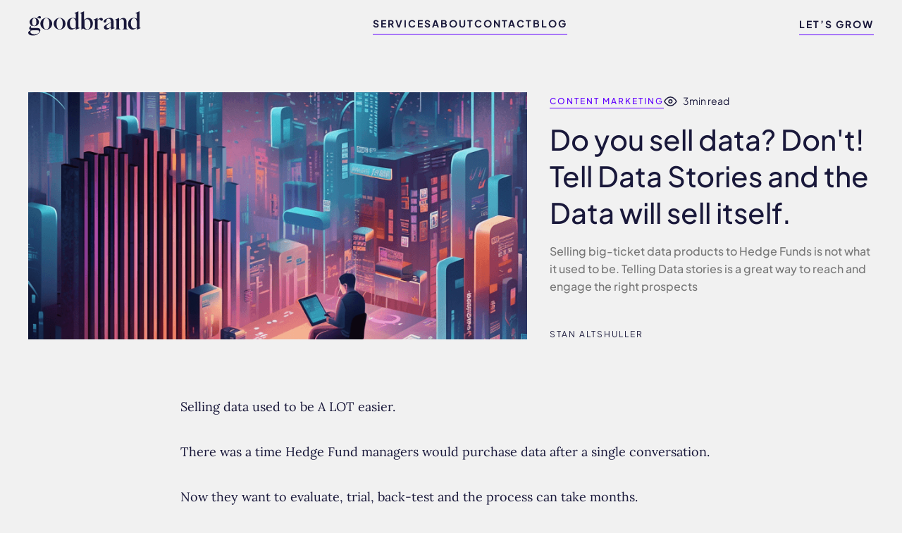

--- FILE ---
content_type: text/html
request_url: https://www.goodbrand.io/blog/do-you-sell-data-dont-tell-data-stories-and-the-data-will-sell-itself
body_size: 9738
content:
<!DOCTYPE html><!-- Last Published: Thu Feb 20 2025 19:59:31 GMT+0000 (Coordinated Universal Time) --><html data-wf-domain="www.goodbrand.io" data-wf-page="6408d903e0e5f477f33d1c6e" data-wf-site="63fa20b90e95342e5ea299cd" lang="en" data-wf-collection="6408d903e0e5f468233d1b61" data-wf-item-slug="do-you-sell-data-dont-tell-data-stories-and-the-data-will-sell-itself"><head><meta charset="utf-8"/><title>Do you sell data? Don&#x27;t! Tell Data Stories and the Data will sell itself. | Goodbrand®</title><meta content="Selling big-ticket data products to Hedge Funds is not what it used to be. Telling Data stories is a great way to reach and engage the right prospects" name="description"/><meta content="Do you sell data? Don&#x27;t! Tell Data Stories and the Data will sell itself. | Goodbrand®" property="og:title"/><meta content="Selling big-ticket data products to Hedge Funds is not what it used to be. Telling Data stories is a great way to reach and engage the right prospects" property="og:description"/><meta content="https://cdn.prod.website-files.com/63fb630f1ed051e1bed38f05/646e7be5222b597589d1a032_StanAlt_data_stories.png" property="og:image"/><meta content="Do you sell data? Don&#x27;t! Tell Data Stories and the Data will sell itself. | Goodbrand®" property="twitter:title"/><meta content="Selling big-ticket data products to Hedge Funds is not what it used to be. Telling Data stories is a great way to reach and engage the right prospects" property="twitter:description"/><meta content="https://cdn.prod.website-files.com/63fb630f1ed051e1bed38f05/646e7be5222b597589d1a032_StanAlt_data_stories.png" property="twitter:image"/><meta property="og:type" content="website"/><meta content="summary_large_image" name="twitter:card"/><meta content="width=device-width, initial-scale=1" name="viewport"/><link href="https://cdn.prod.website-files.com/63fa20b90e95342e5ea299cd/css/goodbrand.webflow.f817526b2.min.css" rel="stylesheet" type="text/css"/><script type="text/javascript">!function(o,c){var n=c.documentElement,t=" w-mod-";n.className+=t+"js",("ontouchstart"in o||o.DocumentTouch&&c instanceof DocumentTouch)&&(n.className+=t+"touch")}(window,document);</script><link href="https://cdn.prod.website-files.com/63fa20b90e95342e5ea299cd/63fe691a1f177110de0a6648_favicon.svg" rel="shortcut icon" type="image/x-icon"/><link href="https://cdn.prod.website-files.com/63fa20b90e95342e5ea299cd/63fe6920713ca6cf477aa785_webclip.svg" rel="apple-touch-icon"/><!-- Google tag (gtag.js) --> <script async src=https://www.googletagmanager.com/gtag/js?id=G-7P5TRD5H01></script> <script> window.dataLayer = window.dataLayer || []; function gtag(){dataLayer.push(arguments);} gtag('js', new Date()); gtag('config', 'G-7P5TRD5H01'); </script>

<style>
[text-split] {opacity: 0;}
html.w-editor [text-split] {opacity: 1;}

.word {
	overflow: hidden;
  padding-bottom: 0.1em;
  margin-bottom: -0.1em;
  transform-origin: bottom;
}
  
/*lenis -- IMPORTANT*/
	html {
  	scroll-behavior: initial;
	}
	html, body {
  	width: 100%;
	height: auto !important;
  	min-height: 100%;
	}
  
/* Style for the error text below input */
  label.error {
  color: #F46B6B;
  font-size: 12px;
  font-weight: 400;
  position: static;
  margin-top: 4px;
}
/* Style for the error state of input */
.w-input.error {
  border-color: #F46B6B;
}
textarea {
    resize: none;
}
</style></head><body class="background-color-grey"><div class="page-wrapper"><div class="global-styles w-embed"><style>

/* Make text look crisper and more legible in all browsers */
body {
  -webkit-font-smoothing: antialiased;
  -moz-osx-font-smoothing: grayscale;
  font-smoothing: antialiased;
  text-rendering: optimizeLegibility;
}

/* Focus state style for keyboard navigation for the focusable elements */
*[tabindex]:focus-visible,
  input[type="file"]:focus-visible {
   outline: 0.125rem solid #4d65ff;
   outline-offset: 0.125rem;
}

/* Get rid of top margin on first element in any rich text element */
.w-richtext > :not(div):first-child, .w-richtext > div:first-child > :first-child {
  margin-top: 0 !important;
}

/* Get rid of bottom margin on last element in any rich text element */
.w-richtext>:last-child, .w-richtext ol li:last-child, .w-richtext ul li:last-child {
	margin-bottom: 0 !important;
}

/* Prevent all click and hover interaction with an element */
.pointer-events-off {
	pointer-events: none;
}

/* Enables all click and hover interaction with an element */
.pointer-events-on {
  pointer-events: auto;
}

/* Create a class of .div-square which maintains a 1:1 dimension of a div */
.div-square::after {
	content: "";
	display: block;
	padding-bottom: 100%;
}

/* Make sure containers never lose their center alignment */
.container-medium,.container-small, .container-large {
	margin-right: auto !important;
  margin-left: auto !important;
}

/* 
Make the following elements inherit typography styles from the parent and not have hardcoded values. 
Important: You will not be able to style for example "All Links" in Designer with this CSS applied.
Uncomment this CSS to use it in the project. Leave this message for future hand-off.
*/
/*
a,
.w-input,
.w-select,
.w-tab-link,
.w-nav-link,
.w-dropdown-btn,
.w-dropdown-toggle,
.w-dropdown-link {
  color: inherit;
  text-decoration: inherit;
  font-size: inherit;
}
*/

/* Apply "..." after 3 lines of text */
.text-style-3lines {
	display: -webkit-box;
	overflow: hidden;
	-webkit-line-clamp: 3;
	-webkit-box-orient: vertical;
}

/* Apply "..." after 2 lines of text */
.text-style-2lines {
	display: -webkit-box;
	overflow: hidden;
	-webkit-line-clamp: 2;
	-webkit-box-orient: vertical;
}

/* Adds inline flex display */
.display-inlineflex {
  display: inline-flex;
}

/* These classes are never overwritten */
.hide {
  display: none !important;
}

@media screen and (max-width: 991px) {
    .hide, .hide-tablet {
        display: none !important;
    }
}
  @media screen and (max-width: 767px) {
    .hide-mobile-landscape{
      display: none !important;
    }
}
  @media screen and (max-width: 479px) {
    .hide-mobile{
      display: none !important;
    }
}
 
.margin-0 {
  margin: 0rem !important;
}
  
.padding-0 {
  padding: 0rem !important;
}

.spacing-clean {
padding: 0rem !important;
margin: 0rem !important;
}

.margin-top {
  margin-right: 0rem !important;
  margin-bottom: 0rem !important;
  margin-left: 0rem !important;
}

.padding-top {
  padding-right: 0rem !important;
  padding-bottom: 0rem !important;
  padding-left: 0rem !important;
}
  
.margin-right {
  margin-top: 0rem !important;
  margin-bottom: 0rem !important;
  margin-left: 0rem !important;
}

.padding-right {
  padding-top: 0rem !important;
  padding-bottom: 0rem !important;
  padding-left: 0rem !important;
}

.margin-bottom {
  margin-top: 0rem !important;
  margin-right: 0rem !important;
  margin-left: 0rem !important;
}

.padding-bottom {
  padding-top: 0rem !important;
  padding-right: 0rem !important;
  padding-left: 0rem !important;
}

.margin-left {
  margin-top: 0rem !important;
  margin-right: 0rem !important;
  margin-bottom: 0rem !important;
}
  
.padding-left {
  padding-top: 0rem !important;
  padding-right: 0rem !important;
  padding-bottom: 0rem !important;
}
  
.margin-horizontal {
  margin-top: 0rem !important;
  margin-bottom: 0rem !important;
}

.padding-horizontal {
  padding-top: 0rem !important;
  padding-bottom: 0rem !important;
}

.margin-vertical {
  margin-right: 0rem !important;
  margin-left: 0rem !important;
}
  
.padding-vertical {
  padding-right: 0rem !important;
  padding-left: 0rem !important;
}

.services_service-content:last-child {
margin-bottom: 0;
}

.about_talent-row {
  will-change: transform;
  animation: marquee-horizontal 40s linear infinite;
  /* manipulate the speed of the marquee by changing "40s" line above*/
}

@keyframes marquee-horizontal {
  from { transform: translateX(0); }
  to { transform: translateX(-50%); }
}

@media only screen and (min-width: 992px) {
  .about_talent-row:hover {
    animation-play-state: paused;
  }
}

.about_talent-row-reverse {
  will-change: transform;
  animation: marquee-reverse 40s linear infinite;
  /* manipulate the speed of the marquee by changing "40s" line above*/
}

@keyframes marquee-reverse {
  from { transform: translateX(0); }
  to { transform: translateX(50%); }
}

@media only screen and (min-width: 992px) {
  .about_talent-row-reverse:hover {
    animation-play-state: paused;
  }
}
</style></div><div data-animation="default" data-collapse="none" data-duration="400" data-easing="ease" data-easing2="ease" role="banner" class="navbar w-nav"><div class="padding-global"><div class="container-large"><div class="navbar_component"><a href="/" class="nav_logo w-nav-brand"><img src="https://cdn.prod.website-files.com/63fa20b90e95342e5ea299cd/63fbc4bdf86571686d17a645_logo-goodbrand.svg" loading="lazy" alt="Logo Goodbrand"/></a><nav role="navigation" class="nav_menu w-nav-menu"><a href="/services" class="nav_link w-inline-block"><div>services</div><div class="underline_hover"></div></a><a href="/about" class="nav_link w-inline-block"><div>about</div><div class="underline_hover"></div></a><a href="/contact" class="nav_link w-inline-block"><div>contact</div><div class="underline_hover"></div></a><a href="/blog" class="nav_link w-inline-block"><div>Blog</div><div class="underline_hover"></div></a></nav><div data-w-id="366fffae-d8b0-d4f1-dd39-8babd0c061ca" class="nav_toggle"><div class="nav_toggle-line"></div><div class="nav_toggle-line last"></div></div><div class="hide-tablet"><a href="/contact" class="nav_link w-inline-block"><div>let’s grow</div><div class="underline"></div><div class="underline_hover"></div></a></div></div></div></div></div><div class="nav_mobile-wrapper"><div class="nav_mobile-menu"><a href="/services" class="nav_link w-inline-block"><div>services</div><div class="underline_hover"></div></a><a href="/about" class="nav_link w-inline-block"><div>about</div><div class="underline_hover"></div></a><a href="/blog" class="nav_link w-inline-block"><div>Blog</div><div class="underline_hover"></div></a><a href="/contact" class="nav_link w-inline-block"><div>contact</div><div class="underline_hover"></div></a></div><a href="/contact" class="button is-mobile w-button">Let&#x27;s grow</a></div><main class="main-wrapper"><div class="section_blog-header"><div class="padding-global"><div class="container-large"><div class="blog-featured_component"><img src="https://cdn.prod.website-files.com/63fb630f1ed051e1bed38f05/646e7be5222b597589d1a032_StanAlt_data_stories.png" loading="lazy" alt="Do you sell data? Don&#x27;t! Tell Data Stories and the Data will sell itself." sizes="(max-width: 479px) 92vw, (max-width: 767px) 95vw, (max-width: 991px) 92vw, 42vw" srcset="https://cdn.prod.website-files.com/63fb630f1ed051e1bed38f05/646e7be5222b597589d1a032_StanAlt_data_stories-p-500.png 500w, https://cdn.prod.website-files.com/63fb630f1ed051e1bed38f05/646e7be5222b597589d1a032_StanAlt_data_stories-p-800.png 800w, https://cdn.prod.website-files.com/63fb630f1ed051e1bed38f05/646e7be5222b597589d1a032_StanAlt_data_stories.png 838w" class="blog-feaured_image"/><div id="w-node-_32aca574-90e9-a036-932e-bf7d09e627a8-f33d1c6e" class="featured_content"><div class="featured_content-author"><a href="/category/content-marketing" class="link_underline is-category w-inline-block"><div>Content Marketing</div><div class="underline_hover is-blue"></div></a><div class="display-inlineflex"><div class="icon w-embed"><svg width="19" height="14" viewBox="0 0 19 14" fill="none" xmlns="http://www.w3.org/2000/svg">
<path d="M0.875 6.99993C0.875 6.99993 3.96591 0.818115 9.375 0.818115C14.7841 0.818115 17.875 6.99993 17.875 6.99993C17.875 6.99993 14.7841 13.1818 9.375 13.1818C3.96591 13.1818 0.875 6.99993 0.875 6.99993Z" stroke="currentColor" stroke-width="1.5" stroke-linecap="round" stroke-linejoin="round"/>
<path d="M9.37482 9.318C10.6551 9.318 11.693 8.28012 11.693 6.99982C11.693 5.71953 10.6551 4.68164 9.37482 4.68164C8.09453 4.68164 7.05664 5.71953 7.05664 6.99982C7.05664 8.28012 8.09453 9.318 9.37482 9.318Z" stroke="currentColor" stroke-width="1.5" stroke-linecap="round" stroke-linejoin="round"/>
</svg></div><div class="padding-right padding-xsmall"></div><div class="text-size-tiny">3</div><div class="text-size-tiny"> min read</div></div></div><div class="padding-vertical padding-small"><h1 class="blog_featured-heading">Do you sell data? Don&#x27;t! Tell Data Stories and the Data will sell itself.</h1></div><p class="text-size-small text-color-grey">Selling big-ticket data products to Hedge Funds is not what it used to be. Telling Data stories is a great way to reach and engage the right prospects</p><div class="padding-bottom padding-large"></div><div class="blog_author">Stan Altshuller</div></div></div><div class="container-small"><div class="blog_rich-text w-richtext"><p>Selling data used to be A LOT easier. </p><p>There was a time Hedge Fund managers would purchase data after a single conversation. </p><p>Now they want to evaluate, trial, back-test and the process can take months. </p><p>You know your data is valuable but managers are more pragmatic and cost conscious now, they need to SEE that value before they buy.</p><p>I know what it&#x27;s like - I was on both sides of the table. </p><p>At Novus I sold a SaaS platform to investors, and at Atom I was a data consumer, speaking with hundreds of data vendors and solution providers. </p><p>Your product is cool, we get it, but guess what? No one cares. Nobody wants to be sold anything anymore. </p><p>Your clients care about their problems and want to find a solution themselves. </p><p>You should be willing to give value before you ask anything in return. Doing so will attract exactly the kind of prospects you want to engage with.</p><p>One of the most effective ways of attracting prospects and &quot;selling&quot; your data is to use that data to describe the real world. Do it in a way that speaks to your customers pain-points and at the same time (subtly) highlights the strength of your data.</p><p>There are three aspects to a data story: </p><p>1. A Narrative. </p><p>2. A Visual.</p><p>3. Data.</p><p>Weaving them together in a cause-and-effect fashion can tell a compelling story about the world we live in. It can also shed light on a problem your prospects are living through. That is what you want. Give that value away. For free. The people who can benefit from your data will recognize it as a potential solution to their problem and ask &quot;Hey where did they get the data to do that? I want it&quot;</p><p>One of the greatest examples I&#x27;ve come across is this mobile location data analysis from the NYT - a master class in data storytelling. </p><p><a href="https://www.nytimes.com/interactive/2019/12/19/opinion/location-tracking-cell-phone.html">Twelve millions phones, one data set</a></p><p>A combination of striking visuals, compelling narrative, and tons of data simultaneously educate you and capture your imagination.</p><p><a href="https://www.goodbrand.io/blog/the-power-of-storytelling-in-b2b-marketing-why-it-matters-and-how-to-harness-it">Learn more about Data Storytelling.</a></p><p>Give it a try. See what happens. </p><p>‍<a href="http://www.goodbrand.io/contact">Want us to help? Let&#x27;s chat.</a></p><p>‍</p><p>‍</p><p>‍</p><p>‍</p></div></div><div class="blog_related-posts"><div class="text-weight-semibold">YOU MIGHT ALSO LIKE</div><div class="blog_related-line"></div><div class="w-dyn-list"><div role="list" class="blog_grid w-dyn-items"><div role="listitem" class="w-dyn-item"><div class="blog_card"><a data-w-id="39ec7957-3605-80da-1bc4-07f594888dc9" href="/blog/crafting-compelling-case-studies-for-fintech-companies" class="blog_image-wrapper w-inline-block"><img src="https://cdn.prod.website-files.com/63fb630f1ed051e1bed38f05/6696aa75b32eac1637c6686d_imageforblog.png" loading="lazy" alt="" sizes="(max-width: 479px) 92vw, (max-width: 767px) 95vw, (max-width: 991px) 44vw, 28vw" srcset="https://cdn.prod.website-files.com/63fb630f1ed051e1bed38f05/6696aa75b32eac1637c6686d_imageforblog-p-500.png 500w, https://cdn.prod.website-files.com/63fb630f1ed051e1bed38f05/6696aa75b32eac1637c6686d_imageforblog-p-800.png 800w, https://cdn.prod.website-files.com/63fb630f1ed051e1bed38f05/6696aa75b32eac1637c6686d_imageforblog-p-1080.png 1080w, https://cdn.prod.website-files.com/63fb630f1ed051e1bed38f05/6696aa75b32eac1637c6686d_imageforblog-p-1600.png 1600w, https://cdn.prod.website-files.com/63fb630f1ed051e1bed38f05/6696aa75b32eac1637c6686d_imageforblog.png 1792w" class="blog_image"/></a><div id="w-node-_39ec7957-3605-80da-1bc4-07f594888dcb-f33d1c6e" class="blog_content"><div class="blog-card_content-info"><a href="/category/content-marketing" class="link_underline is-category w-inline-block"><div>Content Marketing</div><div class="underline_hover is-blue"></div></a><div class="display-inlineflex"><div class="icon w-embed"><svg width="19" height="14" viewBox="0 0 19 14" fill="none" xmlns="http://www.w3.org/2000/svg">
<path d="M0.875 6.99993C0.875 6.99993 3.96591 0.818115 9.375 0.818115C14.7841 0.818115 17.875 6.99993 17.875 6.99993C17.875 6.99993 14.7841 13.1818 9.375 13.1818C3.96591 13.1818 0.875 6.99993 0.875 6.99993Z" stroke="currentColor" stroke-width="1.5" stroke-linecap="round" stroke-linejoin="round"/>
<path d="M9.37482 9.318C10.6551 9.318 11.693 8.28012 11.693 6.99982C11.693 5.71953 10.6551 4.68164 9.37482 4.68164C8.09453 4.68164 7.05664 5.71953 7.05664 6.99982C7.05664 8.28012 8.09453 9.318 9.37482 9.318Z" stroke="currentColor" stroke-width="1.5" stroke-linecap="round" stroke-linejoin="round"/>
</svg></div><div class="padding-right padding-xsmall"></div><div>8</div><div> min</div></div></div><div class="padding-vertical padding-small"><a href="/blog/crafting-compelling-case-studies-for-fintech-companies" class="blog_card-heading">Crafting Compelling Case Studies for Fintech Companies</a></div><p class="text-size-small text-color-grey">At the bottom of your marketing funnel lives a powerful conversion tool: the Case Study. Keep these five things in mind when crafting your case study.</p><div class="padding-bottom padding-small"></div><div class="blog_author">Stan Altshuller</div></div></div></div><div role="listitem" class="w-dyn-item"><div class="blog_card"><a data-w-id="39ec7957-3605-80da-1bc4-07f594888dc9" href="/blog/what-is-marketing-explain-it-to-me-like-im-five" class="blog_image-wrapper w-inline-block"><img src="https://cdn.prod.website-files.com/63fb630f1ed051e1bed38f05/66562580f2823df0b688d6e1_lemonade.png" loading="lazy" alt="" sizes="(max-width: 479px) 92vw, (max-width: 767px) 95vw, (max-width: 991px) 44vw, 28vw" srcset="https://cdn.prod.website-files.com/63fb630f1ed051e1bed38f05/66562580f2823df0b688d6e1_lemonade-p-500.png 500w, https://cdn.prod.website-files.com/63fb630f1ed051e1bed38f05/66562580f2823df0b688d6e1_lemonade-p-800.png 800w, https://cdn.prod.website-files.com/63fb630f1ed051e1bed38f05/66562580f2823df0b688d6e1_lemonade-p-1080.png 1080w, https://cdn.prod.website-files.com/63fb630f1ed051e1bed38f05/66562580f2823df0b688d6e1_lemonade-p-1600.png 1600w, https://cdn.prod.website-files.com/63fb630f1ed051e1bed38f05/66562580f2823df0b688d6e1_lemonade.png 1792w" class="blog_image"/></a><div id="w-node-_39ec7957-3605-80da-1bc4-07f594888dcb-f33d1c6e" class="blog_content"><div class="blog-card_content-info"><a href="/category/content-marketing" class="link_underline is-category w-inline-block"><div>Content Marketing</div><div class="underline_hover is-blue"></div></a><div class="display-inlineflex"><div class="icon w-embed"><svg width="19" height="14" viewBox="0 0 19 14" fill="none" xmlns="http://www.w3.org/2000/svg">
<path d="M0.875 6.99993C0.875 6.99993 3.96591 0.818115 9.375 0.818115C14.7841 0.818115 17.875 6.99993 17.875 6.99993C17.875 6.99993 14.7841 13.1818 9.375 13.1818C3.96591 13.1818 0.875 6.99993 0.875 6.99993Z" stroke="currentColor" stroke-width="1.5" stroke-linecap="round" stroke-linejoin="round"/>
<path d="M9.37482 9.318C10.6551 9.318 11.693 8.28012 11.693 6.99982C11.693 5.71953 10.6551 4.68164 9.37482 4.68164C8.09453 4.68164 7.05664 5.71953 7.05664 6.99982C7.05664 8.28012 8.09453 9.318 9.37482 9.318Z" stroke="currentColor" stroke-width="1.5" stroke-linecap="round" stroke-linejoin="round"/>
</svg></div><div class="padding-right padding-xsmall"></div><div class="w-dyn-bind-empty"></div><div> min</div></div></div><div class="padding-vertical padding-small"><a href="/blog/what-is-marketing-explain-it-to-me-like-im-five" class="blog_card-heading">What is Marketing? Explain it to me like I&#x27;m five.</a></div><p class="text-size-small text-color-grey">What is Marketing? It&#x27;s planned advertising, promotion, and publicity. Explained in the simplest terms. </p><div class="padding-bottom padding-small"></div><div class="blog_author">Stan Altshuller</div></div></div></div><div role="listitem" class="w-dyn-item"><div class="blog_card"><a data-w-id="39ec7957-3605-80da-1bc4-07f594888dc9" href="/blog/find-your-rythm-establishing-a-marketing-content-cadence-is-key-to-demand-gen-success" class="blog_image-wrapper w-inline-block"><img src="https://cdn.prod.website-files.com/63fb630f1ed051e1bed38f05/661eb2183b21c585748ce174_image.png" loading="lazy" alt="" sizes="(max-width: 479px) 92vw, (max-width: 767px) 95vw, (max-width: 991px) 44vw, 28vw" srcset="https://cdn.prod.website-files.com/63fb630f1ed051e1bed38f05/661eb2183b21c585748ce174_image-p-500.png 500w, https://cdn.prod.website-files.com/63fb630f1ed051e1bed38f05/661eb2183b21c585748ce174_image-p-800.png 800w, https://cdn.prod.website-files.com/63fb630f1ed051e1bed38f05/661eb2183b21c585748ce174_image-p-1080.png 1080w, https://cdn.prod.website-files.com/63fb630f1ed051e1bed38f05/661eb2183b21c585748ce174_image-p-1600.png 1600w, https://cdn.prod.website-files.com/63fb630f1ed051e1bed38f05/661eb2183b21c585748ce174_image.png 1792w" class="blog_image"/></a><div id="w-node-_39ec7957-3605-80da-1bc4-07f594888dcb-f33d1c6e" class="blog_content"><div class="blog-card_content-info"><a href="/category/content-marketing" class="link_underline is-category w-inline-block"><div>Content Marketing</div><div class="underline_hover is-blue"></div></a><div class="display-inlineflex"><div class="icon w-embed"><svg width="19" height="14" viewBox="0 0 19 14" fill="none" xmlns="http://www.w3.org/2000/svg">
<path d="M0.875 6.99993C0.875 6.99993 3.96591 0.818115 9.375 0.818115C14.7841 0.818115 17.875 6.99993 17.875 6.99993C17.875 6.99993 14.7841 13.1818 9.375 13.1818C3.96591 13.1818 0.875 6.99993 0.875 6.99993Z" stroke="currentColor" stroke-width="1.5" stroke-linecap="round" stroke-linejoin="round"/>
<path d="M9.37482 9.318C10.6551 9.318 11.693 8.28012 11.693 6.99982C11.693 5.71953 10.6551 4.68164 9.37482 4.68164C8.09453 4.68164 7.05664 5.71953 7.05664 6.99982C7.05664 8.28012 8.09453 9.318 9.37482 9.318Z" stroke="currentColor" stroke-width="1.5" stroke-linecap="round" stroke-linejoin="round"/>
</svg></div><div class="padding-right padding-xsmall"></div><div>4</div><div> min</div></div></div><div class="padding-vertical padding-small"><a href="/blog/find-your-rythm-establishing-a-marketing-content-cadence-is-key-to-demand-gen-success" class="blog_card-heading">Find Your Rythm: Establishing a Marketing Content Cadence is Key to Demand Gen Success</a></div><p class="text-size-small text-color-grey">The top three reasons why you need to establish a predictable cadence for your content marketing.</p><div class="padding-bottom padding-small"></div><div class="blog_author">Stan Altshuller</div></div></div></div></div></div></div></div></div></div></main><div class="footer"><div class="padding-global"><div class="container-large"><div class="w-layout-grid footer_top-grid"><h2>Make the most of your <span class="heading-style-h2-italic">potential.</span></h2><div id="w-node-_5127e6a1-a5c8-8f8d-3227-f4376805da27-6805da1f"><div class="padding-bottom padding-large"></div><div class="button-group"><a href="/contact" class="button is-cta w-inline-block"><div class="text-size-regular">Let&#x27;s grow</div><div class="button_cta-arrow w-embed"><svg width="20" height="20" viewBox="0 0 20 20" fill="none" xmlns="http://www.w3.org/2000/svg">
<path d="M0.666308 17.4221C0.138574 17.9498 0.138574 18.8055 0.666308 19.3332C1.19404 19.8609 2.04968 19.8609 2.57741 19.3332L0.666308 17.4221ZM19.73 1.62088C19.73 0.874553 19.1249 0.269531 18.3786 0.269531H6.21645C5.47013 0.269531 4.8651 0.874553 4.8651 1.62088C4.8651 2.36721 5.47013 2.97223 6.21645 2.97223H17.0273V13.783C17.0273 14.5294 17.6323 15.1344 18.3786 15.1344C19.1249 15.1344 19.73 14.5294 19.73 13.783V1.62088ZM2.57741 19.3332L19.3342 2.57643L17.423 0.665331L0.666308 17.4221L2.57741 19.3332Z" fill="currentColor"/>
</svg></div></a><a href="mailto:farris@goodbrand.io" class="link_underline is-white w-inline-block"><div>book a meeting</div><div class="underline is-white"></div><div class="underline_hover is-white"></div></a></div></div></div><div data-w-id="5127e6a1-a5c8-8f8d-3227-f4376805da33" class="line is-white"></div><div class="w-layout-grid footer_bottom-grid"><div id="w-node-_5127e6a1-a5c8-8f8d-3227-f4376805da35-6805da1f"><a href="#" class="w-inline-block"><img src="https://cdn.prod.website-files.com/63fa20b90e95342e5ea299cd/63fbb17ef87ebe14b82b7c20_logo-goodbrand-white.svg" loading="lazy" alt=""/></a><div class="padding-bottom padding-huge"></div><div>+1.888.955.GROW</div><div class="padding-bottom padding-xsmall"></div><a href="mailto:grow@goodbrand.io" class="link_underline is-footer w-inline-block"><div>grow@goodbrand.io</div><div class="underline is-white"></div><div class="underline_hover is-white"></div></a><div class="padding-bottom padding-medium"></div><div>3711 South Mopac Expressway, Austin TX 78746</div></div><div id="w-node-_5127e6a1-a5c8-8f8d-3227-f4376805da44-6805da1f"><div class="text-color-white">Discover</div><div class="padding-bottom padding-medium"></div><div class="padding-bottom padding-xsmall"><a href="/services" class="footer_link">Services</a></div><div class="padding-bottom padding-xsmall"><a href="/about" class="footer_link">About</a></div><div class="padding-bottom padding-xsmall"><a href="/work" class="footer_link">Work</a></div><div class="padding-bottom padding-xsmall"><a href="/contact" class="footer_link">Contact</a></div><a href="/blog" class="footer_link">Blog</a></div><div id="w-node-_5127e6a1-a5c8-8f8d-3227-f4376805da53-6805da1f"><div class="text-color-white">Sign up for our newsletter</div><div class="padding-bottom padding-medium"></div><div class="w-form"><form id="newsletter_form" name="email-form" data-name="Email Form" method="get" data-wf-page-id="6408d903e0e5f477f33d1c6e" data-wf-element-id="5127e6a1-a5c8-8f8d-3227-f4376805da58"><div class="z-index-1"><input class="form_input is-white w-input" maxlength="256" name="email-2" data-name="Email 2" placeholder="E-mail" type="email" id="email_newsletter" required=""/><input type="submit" data-wait="" class="footer_email-arrow w-button" value=""/></div></form><div class="form_message-success is-footer w-form-done"><div>Thanks for signing up for our newsletter.</div></div><div class="form_message-error w-form-fail"><div>Something went wrong while submitting the email.</div></div></div><div class="padding-bottom padding-small"></div><p class="text-size-tiny">By signing up to receive emails from Goodbrand, you agree to our <a href="#" class="text-color-white">Privacy Policy</a>. We treat your info responsibly. Unsubscribe anytime.</p></div><div id="w-node-_5127e6a1-a5c8-8f8d-3227-f4376805da68-6805da1f">Copyright © 2025 Goodbrand®</div><div id="w-node-de37533b-f50f-dec4-c378-106aeba00b30-6805da1f" class="text-align-right"></div></div></div></div></div></div><script src="https://d3e54v103j8qbb.cloudfront.net/js/jquery-3.5.1.min.dc5e7f18c8.js?site=63fa20b90e95342e5ea299cd" type="text/javascript" integrity="sha256-9/aliU8dGd2tb6OSsuzixeV4y/faTqgFtohetphbbj0=" crossorigin="anonymous"></script><script src="https://cdn.prod.website-files.com/63fa20b90e95342e5ea299cd/js/webflow.f821b08c.fe1fcb68c3aff0c8.js" type="text/javascript"></script><script src="https://cdn.jsdelivr.net/jquery.validation/1.15.0/jquery.validate.min.js"></script>

<!-- Start of HubSpot Embed Code -->
  <script type="text/javascript" id="hs-script-loader" async defer src="//js-na1.hs-scripts.com/23587213.js"></script>
<!-- End of HubSpot Embed Code -->

<!-- Fully Custom Form Input Settings -->
<script>

var $form = $("#newsletter_form");
$.validator.addMethod("letters", function(value, element) {
  return this.optional(element) || value == value.match(/^[a-zA-Z\s]*$/);
});
$form.validate({
  rules: {
    email_newsletter: {
      required: true,
      email: true
    },
  },
  message: {
    email_newsletter: "*Please specify a valid email address",
  }
});
</script>

<script src="https://cdn.prod.website-files.com/6330c0ebacf06abbc83b6eb3/64103732523ba652052e0223_lenis-bundled.txt"></script>
<script>
class Scroll extends Lenis {
  constructor() {
    super({
      duration: 1.2,
      easing: (t) => (t === 1 ? 1 : 1 - Math.pow(2, -10 * t)), // https://easings.net
      direction: "vertical",
      smooth: true,
      smoothTouch: false,
      touchMultiplier: 1.5
    });

    this.time = 0;
    this.isActive = true;
    this.init();
  }

  init() {
    this.config();
    this.render();
    this.handleEditorView();
  }

  config() {
    // allow scrolling on overflow elements
    const overscroll = [
      ...document.querySelectorAll('[data-scroll="overscroll"]')
    ];

    if (overscroll.length > 0) {
      overscroll.forEach((item) =>
        item.setAttribute("onwheel", "event.stopPropagation()")
      );
    }

    // stop and start scroll btns
    const stop = [...document.querySelectorAll('[data-scroll="stop"]')];
    if (stop.length > 0) {
      stop.forEach((item) => {
        item.onclick = () => {
          this.stop();
          this.isActive = false;
        };
      });
    }

    const start = [...document.querySelectorAll('[data-scroll="start"]')];
    if (start.length > 0) {
      start.forEach((item) => {
        item.onclick = () => {
          this.start();
          this.isActive = true;
        };
      });
    }

    // toggle page scrolling
    const toggle = [...document.querySelectorAll('[data-scroll="toggle"]')];
    if (toggle.length > 0) {
      toggle.forEach((item) => {
        item.onclick = () => {
          if (this.isActive) {
            this.stop();
            this.isActive = false;
          } else {
            this.start();
            this.isActive = true;
          }
        };
      });
    }

    // anchor links
    const anchor = [...document.querySelectorAll("[data-scrolllink]")];
    if (anchor.length > 0) {
      anchor.forEach((item) => {
        const id = parseFloat(item.dataset.scrolllink);
        const target = document.querySelector(`[data-scrolltarget="${id}"]`);
        if (target) {
          //console.log(id, target);
          item.onclick = () => this.scrollTo(target);
        }
      });
    }
  }

  render() {
    this.raf((this.time += 10));
    window.requestAnimationFrame(this.render.bind(this));
  }

  /* ---- */
  handleEditorView() {
    const html = document.documentElement;
    const config = { attributes: true, childList: false, subtree: false };

    const callback = (mutationList, observer) => {
      for (const mutation of mutationList) {
        if (mutation.type === "attributes") {
          const btn = document.querySelector(".w-editor-bem-EditSiteButton");
          const bar = document.querySelector(".w-editor-bem-EditorMainMenu");
          const addTrig = (target) =>
            target.addEventListener("click", () => this.destroy());

          if (btn) addTrig(btn);
          if (bar) addTrig(bar);
        }
      }
    };

    const observer = new MutationObserver(callback);
    observer.observe(html, config);
  }
}

window.SmoothScroll = new Scroll();
</script>

<script src="https://unpkg.com/split-type"></script>
<script src="https://cdnjs.cloudflare.com/ajax/libs/gsap/3.11.3/gsap.min.js"></script>
<script src="https://cdnjs.cloudflare.com/ajax/libs/gsap/3.11.3/ScrollTrigger.min.js"></script>
<script>
window.addEventListener("DOMContentLoaded", (event) => {
  // Split text into spans
  let typeSplit = new SplitType("[text-split]", {
    types: "words, chars",
    tagName: "span"
  });

  // Link timelines to scroll position
  function createScrollTrigger(triggerElement, timeline) {
    // Reset tl when scroll out of view past bottom of screen
    ScrollTrigger.create({
      trigger: triggerElement,
      start: "top bottom",
      onLeaveBack: () => {
        timeline.progress(0);
        timeline.pause();
      }
    });
    // Play tl when scrolled into view (60% from top of screen)
    ScrollTrigger.create({
      trigger: triggerElement,
      start: "top 60%",
      onEnter: () => timeline.play()
    });
  }

  $("[words-slide-up]").each(function (index) {
    let tl = gsap.timeline({ paused: true });
    tl.from($(this).find(".word"), { opacity: 0, yPercent: 100, duration: 0.5, ease: "back.out(2)", stagger: { amount: 0.5 } });
    createScrollTrigger($(this), tl);
  });

  $("[words-slide-from-right]").each(function (index) {
    let tl = gsap.timeline({ paused: true });
    tl.from($(this).find(".word"), { opacity: 0, x: "1em", duration: 0.6, ease: "power2.out", stagger: { amount: 0.2 } });
    createScrollTrigger($(this), tl);
  });

  $("[letters-slide-up]").each(function (index) {
    let tl = gsap.timeline({ paused: true });
    tl.from($(this).find(".char"), { yPercent: 100, duration: 0.2, ease: "power1.out", stagger: { amount: 0.6 } });
    createScrollTrigger($(this), tl);
  });

  $("[letters-slide-down]").each(function (index) {
    let tl = gsap.timeline({ paused: true });
    tl.from($(this).find(".char"), { yPercent: -120, duration: 0.3, ease: "power1.out", stagger: { amount: 0.7 } });
    createScrollTrigger($(this), tl);
  });

  // Avoid flash of unstyled content
  gsap.set("[text-split]", { opacity: 1 });
});
</script></body></html>

--- FILE ---
content_type: text/css
request_url: https://cdn.prod.website-files.com/63fa20b90e95342e5ea299cd/css/goodbrand.webflow.f817526b2.min.css
body_size: 16392
content:
html{-webkit-text-size-adjust:100%;-ms-text-size-adjust:100%;font-family:sans-serif}body{margin:0}article,aside,details,figcaption,figure,footer,header,hgroup,main,menu,nav,section,summary{display:block}audio,canvas,progress,video{vertical-align:baseline;display:inline-block}audio:not([controls]){height:0;display:none}[hidden],template{display:none}a{background-color:#0000}a:active,a:hover{outline:0}abbr[title]{border-bottom:1px dotted}b,strong{font-weight:700}dfn{font-style:italic}h1{margin:.67em 0;font-size:2em}mark{color:#000;background:#ff0}small{font-size:80%}sub,sup{vertical-align:baseline;font-size:75%;line-height:0;position:relative}sup{top:-.5em}sub{bottom:-.25em}img{border:0}svg:not(:root){overflow:hidden}hr{box-sizing:content-box;height:0}pre{overflow:auto}code,kbd,pre,samp{font-family:monospace;font-size:1em}button,input,optgroup,select,textarea{color:inherit;font:inherit;margin:0}button{overflow:visible}button,select{text-transform:none}button,html input[type=button],input[type=reset]{-webkit-appearance:button;cursor:pointer}button[disabled],html input[disabled]{cursor:default}button::-moz-focus-inner,input::-moz-focus-inner{border:0;padding:0}input{line-height:normal}input[type=checkbox],input[type=radio]{box-sizing:border-box;padding:0}input[type=number]::-webkit-inner-spin-button,input[type=number]::-webkit-outer-spin-button{height:auto}input[type=search]{-webkit-appearance:none}input[type=search]::-webkit-search-cancel-button,input[type=search]::-webkit-search-decoration{-webkit-appearance:none}legend{border:0;padding:0}textarea{overflow:auto}optgroup{font-weight:700}table{border-collapse:collapse;border-spacing:0}td,th{padding:0}@font-face{font-family:webflow-icons;src:url([data-uri])format("truetype");font-weight:400;font-style:normal}[class^=w-icon-],[class*=\ w-icon-]{speak:none;font-variant:normal;text-transform:none;-webkit-font-smoothing:antialiased;-moz-osx-font-smoothing:grayscale;font-style:normal;font-weight:400;line-height:1;font-family:webflow-icons!important}.w-icon-slider-right:before{content:""}.w-icon-slider-left:before{content:""}.w-icon-nav-menu:before{content:""}.w-icon-arrow-down:before,.w-icon-dropdown-toggle:before{content:""}.w-icon-file-upload-remove:before{content:""}.w-icon-file-upload-icon:before{content:""}*{box-sizing:border-box}html{height:100%}body{color:#333;background-color:#fff;min-height:100%;margin:0;font-family:Arial,sans-serif;font-size:14px;line-height:20px}img{vertical-align:middle;max-width:100%;display:inline-block}html.w-mod-touch *{background-attachment:scroll!important}.w-block{display:block}.w-inline-block{max-width:100%;display:inline-block}.w-clearfix:before,.w-clearfix:after{content:" ";grid-area:1/1/2/2;display:table}.w-clearfix:after{clear:both}.w-hidden{display:none}.w-button{color:#fff;line-height:inherit;cursor:pointer;background-color:#3898ec;border:0;border-radius:0;padding:9px 15px;text-decoration:none;display:inline-block}input.w-button{-webkit-appearance:button}html[data-w-dynpage] [data-w-cloak]{color:#0000!important}.w-code-block{margin:unset}pre.w-code-block code{all:inherit}.w-optimization{display:contents}.w-webflow-badge,.w-webflow-badge>img{box-sizing:unset;width:unset;height:unset;max-height:unset;max-width:unset;min-height:unset;min-width:unset;margin:unset;padding:unset;float:unset;clear:unset;border:unset;border-radius:unset;background:unset;background-image:unset;background-position:unset;background-size:unset;background-repeat:unset;background-origin:unset;background-clip:unset;background-attachment:unset;background-color:unset;box-shadow:unset;transform:unset;direction:unset;font-family:unset;font-weight:unset;color:unset;font-size:unset;line-height:unset;font-style:unset;font-variant:unset;text-align:unset;letter-spacing:unset;-webkit-text-decoration:unset;text-decoration:unset;text-indent:unset;text-transform:unset;list-style-type:unset;text-shadow:unset;vertical-align:unset;cursor:unset;white-space:unset;word-break:unset;word-spacing:unset;word-wrap:unset;transition:unset}.w-webflow-badge{white-space:nowrap;cursor:pointer;box-shadow:0 0 0 1px #0000001a,0 1px 3px #0000001a;visibility:visible!important;opacity:1!important;z-index:2147483647!important;color:#aaadb0!important;overflow:unset!important;background-color:#fff!important;border-radius:3px!important;width:auto!important;height:auto!important;margin:0!important;padding:6px!important;font-size:12px!important;line-height:14px!important;text-decoration:none!important;display:inline-block!important;position:fixed!important;inset:auto 12px 12px auto!important;transform:none!important}.w-webflow-badge>img{position:unset;visibility:unset!important;opacity:1!important;vertical-align:middle!important;display:inline-block!important}h1,h2,h3,h4,h5,h6{margin-bottom:10px;font-weight:700}h1{margin-top:20px;font-size:38px;line-height:44px}h2{margin-top:20px;font-size:32px;line-height:36px}h3{margin-top:20px;font-size:24px;line-height:30px}h4{margin-top:10px;font-size:18px;line-height:24px}h5{margin-top:10px;font-size:14px;line-height:20px}h6{margin-top:10px;font-size:12px;line-height:18px}p{margin-top:0;margin-bottom:10px}blockquote{border-left:5px solid #e2e2e2;margin:0 0 10px;padding:10px 20px;font-size:18px;line-height:22px}figure{margin:0 0 10px}ul,ol{margin-top:0;margin-bottom:10px;padding-left:40px}.w-list-unstyled{padding-left:0;list-style:none}.w-embed:before,.w-embed:after{content:" ";grid-area:1/1/2/2;display:table}.w-embed:after{clear:both}.w-video{width:100%;padding:0;position:relative}.w-video iframe,.w-video object,.w-video embed{border:none;width:100%;height:100%;position:absolute;top:0;left:0}fieldset{border:0;margin:0;padding:0}button,[type=button],[type=reset]{cursor:pointer;-webkit-appearance:button;border:0}.w-form{margin:0 0 15px}.w-form-done{text-align:center;background-color:#ddd;padding:20px;display:none}.w-form-fail{background-color:#ffdede;margin-top:10px;padding:10px;display:none}label{margin-bottom:5px;font-weight:700;display:block}.w-input,.w-select{color:#333;vertical-align:middle;background-color:#fff;border:1px solid #ccc;width:100%;height:38px;margin-bottom:10px;padding:8px 12px;font-size:14px;line-height:1.42857;display:block}.w-input::placeholder,.w-select::placeholder{color:#999}.w-input:focus,.w-select:focus{border-color:#3898ec;outline:0}.w-input[disabled],.w-select[disabled],.w-input[readonly],.w-select[readonly],fieldset[disabled] .w-input,fieldset[disabled] .w-select{cursor:not-allowed}.w-input[disabled]:not(.w-input-disabled),.w-select[disabled]:not(.w-input-disabled),.w-input[readonly],.w-select[readonly],fieldset[disabled]:not(.w-input-disabled) .w-input,fieldset[disabled]:not(.w-input-disabled) .w-select{background-color:#eee}textarea.w-input,textarea.w-select{height:auto}.w-select{background-color:#f3f3f3}.w-select[multiple]{height:auto}.w-form-label{cursor:pointer;margin-bottom:0;font-weight:400;display:inline-block}.w-radio{margin-bottom:5px;padding-left:20px;display:block}.w-radio:before,.w-radio:after{content:" ";grid-area:1/1/2/2;display:table}.w-radio:after{clear:both}.w-radio-input{float:left;margin:3px 0 0 -20px;line-height:normal}.w-file-upload{margin-bottom:10px;display:block}.w-file-upload-input{opacity:0;z-index:-100;width:.1px;height:.1px;position:absolute;overflow:hidden}.w-file-upload-default,.w-file-upload-uploading,.w-file-upload-success{color:#333;display:inline-block}.w-file-upload-error{margin-top:10px;display:block}.w-file-upload-default.w-hidden,.w-file-upload-uploading.w-hidden,.w-file-upload-error.w-hidden,.w-file-upload-success.w-hidden{display:none}.w-file-upload-uploading-btn{cursor:pointer;background-color:#fafafa;border:1px solid #ccc;margin:0;padding:8px 12px;font-size:14px;font-weight:400;display:flex}.w-file-upload-file{background-color:#fafafa;border:1px solid #ccc;flex-grow:1;justify-content:space-between;margin:0;padding:8px 9px 8px 11px;display:flex}.w-file-upload-file-name{font-size:14px;font-weight:400;display:block}.w-file-remove-link{cursor:pointer;width:auto;height:auto;margin-top:3px;margin-left:10px;padding:3px;display:block}.w-icon-file-upload-remove{margin:auto;font-size:10px}.w-file-upload-error-msg{color:#ea384c;padding:2px 0;display:inline-block}.w-file-upload-info{padding:0 12px;line-height:38px;display:inline-block}.w-file-upload-label{cursor:pointer;background-color:#fafafa;border:1px solid #ccc;margin:0;padding:8px 12px;font-size:14px;font-weight:400;display:inline-block}.w-icon-file-upload-icon,.w-icon-file-upload-uploading{width:20px;margin-right:8px;display:inline-block}.w-icon-file-upload-uploading{height:20px}.w-container{max-width:940px;margin-left:auto;margin-right:auto}.w-container:before,.w-container:after{content:" ";grid-area:1/1/2/2;display:table}.w-container:after{clear:both}.w-container .w-row{margin-left:-10px;margin-right:-10px}.w-row:before,.w-row:after{content:" ";grid-area:1/1/2/2;display:table}.w-row:after{clear:both}.w-row .w-row{margin-left:0;margin-right:0}.w-col{float:left;width:100%;min-height:1px;padding-left:10px;padding-right:10px;position:relative}.w-col .w-col{padding-left:0;padding-right:0}.w-col-1{width:8.33333%}.w-col-2{width:16.6667%}.w-col-3{width:25%}.w-col-4{width:33.3333%}.w-col-5{width:41.6667%}.w-col-6{width:50%}.w-col-7{width:58.3333%}.w-col-8{width:66.6667%}.w-col-9{width:75%}.w-col-10{width:83.3333%}.w-col-11{width:91.6667%}.w-col-12{width:100%}.w-hidden-main{display:none!important}@media screen and (max-width:991px){.w-container{max-width:728px}.w-hidden-main{display:inherit!important}.w-hidden-medium{display:none!important}.w-col-medium-1{width:8.33333%}.w-col-medium-2{width:16.6667%}.w-col-medium-3{width:25%}.w-col-medium-4{width:33.3333%}.w-col-medium-5{width:41.6667%}.w-col-medium-6{width:50%}.w-col-medium-7{width:58.3333%}.w-col-medium-8{width:66.6667%}.w-col-medium-9{width:75%}.w-col-medium-10{width:83.3333%}.w-col-medium-11{width:91.6667%}.w-col-medium-12{width:100%}.w-col-stack{width:100%;left:auto;right:auto}}@media screen and (max-width:767px){.w-hidden-main,.w-hidden-medium{display:inherit!important}.w-hidden-small{display:none!important}.w-row,.w-container .w-row{margin-left:0;margin-right:0}.w-col{width:100%;left:auto;right:auto}.w-col-small-1{width:8.33333%}.w-col-small-2{width:16.6667%}.w-col-small-3{width:25%}.w-col-small-4{width:33.3333%}.w-col-small-5{width:41.6667%}.w-col-small-6{width:50%}.w-col-small-7{width:58.3333%}.w-col-small-8{width:66.6667%}.w-col-small-9{width:75%}.w-col-small-10{width:83.3333%}.w-col-small-11{width:91.6667%}.w-col-small-12{width:100%}}@media screen and (max-width:479px){.w-container{max-width:none}.w-hidden-main,.w-hidden-medium,.w-hidden-small{display:inherit!important}.w-hidden-tiny{display:none!important}.w-col{width:100%}.w-col-tiny-1{width:8.33333%}.w-col-tiny-2{width:16.6667%}.w-col-tiny-3{width:25%}.w-col-tiny-4{width:33.3333%}.w-col-tiny-5{width:41.6667%}.w-col-tiny-6{width:50%}.w-col-tiny-7{width:58.3333%}.w-col-tiny-8{width:66.6667%}.w-col-tiny-9{width:75%}.w-col-tiny-10{width:83.3333%}.w-col-tiny-11{width:91.6667%}.w-col-tiny-12{width:100%}}.w-widget{position:relative}.w-widget-map{width:100%;height:400px}.w-widget-map label{width:auto;display:inline}.w-widget-map img{max-width:inherit}.w-widget-map .gm-style-iw{text-align:center}.w-widget-map .gm-style-iw>button{display:none!important}.w-widget-twitter{overflow:hidden}.w-widget-twitter-count-shim{vertical-align:top;text-align:center;background:#fff;border:1px solid #758696;border-radius:3px;width:28px;height:20px;display:inline-block;position:relative}.w-widget-twitter-count-shim *{pointer-events:none;-webkit-user-select:none;user-select:none}.w-widget-twitter-count-shim .w-widget-twitter-count-inner{text-align:center;color:#999;font-family:serif;font-size:15px;line-height:12px;position:relative}.w-widget-twitter-count-shim .w-widget-twitter-count-clear{display:block;position:relative}.w-widget-twitter-count-shim.w--large{width:36px;height:28px}.w-widget-twitter-count-shim.w--large .w-widget-twitter-count-inner{font-size:18px;line-height:18px}.w-widget-twitter-count-shim:not(.w--vertical){margin-left:5px;margin-right:8px}.w-widget-twitter-count-shim:not(.w--vertical).w--large{margin-left:6px}.w-widget-twitter-count-shim:not(.w--vertical):before,.w-widget-twitter-count-shim:not(.w--vertical):after{content:" ";pointer-events:none;border:solid #0000;width:0;height:0;position:absolute;top:50%;left:0}.w-widget-twitter-count-shim:not(.w--vertical):before{border-width:4px;border-color:#75869600 #5d6c7b #75869600 #75869600;margin-top:-4px;margin-left:-9px}.w-widget-twitter-count-shim:not(.w--vertical).w--large:before{border-width:5px;margin-top:-5px;margin-left:-10px}.w-widget-twitter-count-shim:not(.w--vertical):after{border-width:4px;border-color:#fff0 #fff #fff0 #fff0;margin-top:-4px;margin-left:-8px}.w-widget-twitter-count-shim:not(.w--vertical).w--large:after{border-width:5px;margin-top:-5px;margin-left:-9px}.w-widget-twitter-count-shim.w--vertical{width:61px;height:33px;margin-bottom:8px}.w-widget-twitter-count-shim.w--vertical:before,.w-widget-twitter-count-shim.w--vertical:after{content:" ";pointer-events:none;border:solid #0000;width:0;height:0;position:absolute;top:100%;left:50%}.w-widget-twitter-count-shim.w--vertical:before{border-width:5px;border-color:#5d6c7b #75869600 #75869600;margin-left:-5px}.w-widget-twitter-count-shim.w--vertical:after{border-width:4px;border-color:#fff #fff0 #fff0;margin-left:-4px}.w-widget-twitter-count-shim.w--vertical .w-widget-twitter-count-inner{font-size:18px;line-height:22px}.w-widget-twitter-count-shim.w--vertical.w--large{width:76px}.w-background-video{color:#fff;height:500px;position:relative;overflow:hidden}.w-background-video>video{object-fit:cover;z-index:-100;background-position:50%;background-size:cover;width:100%;height:100%;margin:auto;position:absolute;inset:-100%}.w-background-video>video::-webkit-media-controls-start-playback-button{-webkit-appearance:none;display:none!important}.w-background-video--control{background-color:#0000;padding:0;position:absolute;bottom:1em;right:1em}.w-background-video--control>[hidden]{display:none!important}.w-slider{text-align:center;clear:both;-webkit-tap-highlight-color:#0000;tap-highlight-color:#0000;background:#ddd;height:300px;position:relative}.w-slider-mask{z-index:1;white-space:nowrap;height:100%;display:block;position:relative;left:0;right:0;overflow:hidden}.w-slide{vertical-align:top;white-space:normal;text-align:left;width:100%;height:100%;display:inline-block;position:relative}.w-slider-nav{z-index:2;text-align:center;-webkit-tap-highlight-color:#0000;tap-highlight-color:#0000;height:40px;margin:auto;padding-top:10px;position:absolute;inset:auto 0 0}.w-slider-nav.w-round>div{border-radius:100%}.w-slider-nav.w-num>div{font-size:inherit;line-height:inherit;width:auto;height:auto;padding:.2em .5em}.w-slider-nav.w-shadow>div{box-shadow:0 0 3px #3336}.w-slider-nav-invert{color:#fff}.w-slider-nav-invert>div{background-color:#2226}.w-slider-nav-invert>div.w-active{background-color:#222}.w-slider-dot{cursor:pointer;background-color:#fff6;width:1em;height:1em;margin:0 3px .5em;transition:background-color .1s,color .1s;display:inline-block;position:relative}.w-slider-dot.w-active{background-color:#fff}.w-slider-dot:focus{outline:none;box-shadow:0 0 0 2px #fff}.w-slider-dot:focus.w-active{box-shadow:none}.w-slider-arrow-left,.w-slider-arrow-right{cursor:pointer;color:#fff;-webkit-tap-highlight-color:#0000;tap-highlight-color:#0000;-webkit-user-select:none;user-select:none;width:80px;margin:auto;font-size:40px;position:absolute;inset:0;overflow:hidden}.w-slider-arrow-left [class^=w-icon-],.w-slider-arrow-right [class^=w-icon-],.w-slider-arrow-left [class*=\ w-icon-],.w-slider-arrow-right [class*=\ w-icon-]{position:absolute}.w-slider-arrow-left:focus,.w-slider-arrow-right:focus{outline:0}.w-slider-arrow-left{z-index:3;right:auto}.w-slider-arrow-right{z-index:4;left:auto}.w-icon-slider-left,.w-icon-slider-right{width:1em;height:1em;margin:auto;inset:0}.w-slider-aria-label{clip:rect(0 0 0 0);border:0;width:1px;height:1px;margin:-1px;padding:0;position:absolute;overflow:hidden}.w-slider-force-show{display:block!important}.w-dropdown{text-align:left;z-index:900;margin-left:auto;margin-right:auto;display:inline-block;position:relative}.w-dropdown-btn,.w-dropdown-toggle,.w-dropdown-link{vertical-align:top;color:#222;text-align:left;white-space:nowrap;margin-left:auto;margin-right:auto;padding:20px;text-decoration:none;position:relative}.w-dropdown-toggle{-webkit-user-select:none;user-select:none;cursor:pointer;padding-right:40px;display:inline-block}.w-dropdown-toggle:focus{outline:0}.w-icon-dropdown-toggle{width:1em;height:1em;margin:auto 20px auto auto;position:absolute;top:0;bottom:0;right:0}.w-dropdown-list{background:#ddd;min-width:100%;display:none;position:absolute}.w-dropdown-list.w--open{display:block}.w-dropdown-link{color:#222;padding:10px 20px;display:block}.w-dropdown-link.w--current{color:#0082f3}.w-dropdown-link:focus{outline:0}@media screen and (max-width:767px){.w-nav-brand{padding-left:10px}}.w-lightbox-backdrop{cursor:auto;letter-spacing:normal;text-indent:0;text-shadow:none;text-transform:none;visibility:visible;white-space:normal;word-break:normal;word-spacing:normal;word-wrap:normal;color:#fff;text-align:center;z-index:2000;opacity:0;-webkit-user-select:none;-moz-user-select:none;-webkit-tap-highlight-color:transparent;background:#000000e6;outline:0;font-family:Helvetica Neue,Helvetica,Ubuntu,Segoe UI,Verdana,sans-serif;font-size:17px;font-style:normal;font-weight:300;line-height:1.2;list-style:disc;position:fixed;inset:0;-webkit-transform:translate(0)}.w-lightbox-backdrop,.w-lightbox-container{-webkit-overflow-scrolling:touch;height:100%;overflow:auto}.w-lightbox-content{height:100vh;position:relative;overflow:hidden}.w-lightbox-view{opacity:0;width:100vw;height:100vh;position:absolute}.w-lightbox-view:before{content:"";height:100vh}.w-lightbox-group,.w-lightbox-group .w-lightbox-view,.w-lightbox-group .w-lightbox-view:before{height:86vh}.w-lightbox-frame,.w-lightbox-view:before{vertical-align:middle;display:inline-block}.w-lightbox-figure{margin:0;position:relative}.w-lightbox-group .w-lightbox-figure{cursor:pointer}.w-lightbox-img{width:auto;max-width:none;height:auto}.w-lightbox-image{float:none;max-width:100vw;max-height:100vh;display:block}.w-lightbox-group .w-lightbox-image{max-height:86vh}.w-lightbox-caption{text-align:left;text-overflow:ellipsis;white-space:nowrap;background:#0006;padding:.5em 1em;position:absolute;bottom:0;left:0;right:0;overflow:hidden}.w-lightbox-embed{width:100%;height:100%;position:absolute;inset:0}.w-lightbox-control{cursor:pointer;background-position:50%;background-repeat:no-repeat;background-size:24px;width:4em;transition:all .3s;position:absolute;top:0}.w-lightbox-left{background-image:url([data-uri]);display:none;bottom:0;left:0}.w-lightbox-right{background-image:url([data-uri]);display:none;bottom:0;right:0}.w-lightbox-close{background-image:url([data-uri]);background-size:18px;height:2.6em;right:0}.w-lightbox-strip{white-space:nowrap;padding:0 1vh;line-height:0;position:absolute;bottom:0;left:0;right:0;overflow:auto hidden}.w-lightbox-item{box-sizing:content-box;cursor:pointer;width:10vh;padding:2vh 1vh;display:inline-block;-webkit-transform:translate(0,0)}.w-lightbox-active{opacity:.3}.w-lightbox-thumbnail{background:#222;height:10vh;position:relative;overflow:hidden}.w-lightbox-thumbnail-image{position:absolute;top:0;left:0}.w-lightbox-thumbnail .w-lightbox-tall{width:100%;top:50%;transform:translateY(-50%)}.w-lightbox-thumbnail .w-lightbox-wide{height:100%;left:50%;transform:translate(-50%)}.w-lightbox-spinner{box-sizing:border-box;border:5px solid #0006;border-radius:50%;width:40px;height:40px;margin-top:-20px;margin-left:-20px;animation:.8s linear infinite spin;position:absolute;top:50%;left:50%}.w-lightbox-spinner:after{content:"";border:3px solid #0000;border-bottom-color:#fff;border-radius:50%;position:absolute;inset:-4px}.w-lightbox-hide{display:none}.w-lightbox-noscroll{overflow:hidden}@media (min-width:768px){.w-lightbox-content{height:96vh;margin-top:2vh}.w-lightbox-view,.w-lightbox-view:before{height:96vh}.w-lightbox-group,.w-lightbox-group .w-lightbox-view,.w-lightbox-group .w-lightbox-view:before{height:84vh}.w-lightbox-image{max-width:96vw;max-height:96vh}.w-lightbox-group .w-lightbox-image{max-width:82.3vw;max-height:84vh}.w-lightbox-left,.w-lightbox-right{opacity:.5;display:block}.w-lightbox-close{opacity:.8}.w-lightbox-control:hover{opacity:1}}.w-lightbox-inactive,.w-lightbox-inactive:hover{opacity:0}.w-richtext:before,.w-richtext:after{content:" ";grid-area:1/1/2/2;display:table}.w-richtext:after{clear:both}.w-richtext[contenteditable=true]:before,.w-richtext[contenteditable=true]:after{white-space:initial}.w-richtext ol,.w-richtext ul{overflow:hidden}.w-richtext .w-richtext-figure-selected.w-richtext-figure-type-video div:after,.w-richtext .w-richtext-figure-selected[data-rt-type=video] div:after,.w-richtext .w-richtext-figure-selected.w-richtext-figure-type-image div,.w-richtext .w-richtext-figure-selected[data-rt-type=image] div{outline:2px solid #2895f7}.w-richtext figure.w-richtext-figure-type-video>div:after,.w-richtext figure[data-rt-type=video]>div:after{content:"";display:none;position:absolute;inset:0}.w-richtext figure{max-width:60%;position:relative}.w-richtext figure>div:before{cursor:default!important}.w-richtext figure img{width:100%}.w-richtext figure figcaption.w-richtext-figcaption-placeholder{opacity:.6}.w-richtext figure div{color:#0000;font-size:0}.w-richtext figure.w-richtext-figure-type-image,.w-richtext figure[data-rt-type=image]{display:table}.w-richtext figure.w-richtext-figure-type-image>div,.w-richtext figure[data-rt-type=image]>div{display:inline-block}.w-richtext figure.w-richtext-figure-type-image>figcaption,.w-richtext figure[data-rt-type=image]>figcaption{caption-side:bottom;display:table-caption}.w-richtext figure.w-richtext-figure-type-video,.w-richtext figure[data-rt-type=video]{width:60%;height:0}.w-richtext figure.w-richtext-figure-type-video iframe,.w-richtext figure[data-rt-type=video] iframe{width:100%;height:100%;position:absolute;top:0;left:0}.w-richtext figure.w-richtext-figure-type-video>div,.w-richtext figure[data-rt-type=video]>div{width:100%}.w-richtext figure.w-richtext-align-center{clear:both;margin-left:auto;margin-right:auto}.w-richtext figure.w-richtext-align-center.w-richtext-figure-type-image>div,.w-richtext figure.w-richtext-align-center[data-rt-type=image]>div{max-width:100%}.w-richtext figure.w-richtext-align-normal{clear:both}.w-richtext figure.w-richtext-align-fullwidth{text-align:center;clear:both;width:100%;max-width:100%;margin-left:auto;margin-right:auto;display:block}.w-richtext figure.w-richtext-align-fullwidth>div{padding-bottom:inherit;display:inline-block}.w-richtext figure.w-richtext-align-fullwidth>figcaption{display:block}.w-richtext figure.w-richtext-align-floatleft{float:left;clear:none;margin-right:15px}.w-richtext figure.w-richtext-align-floatright{float:right;clear:none;margin-left:15px}.w-nav{z-index:1000;background:#ddd;position:relative}.w-nav:before,.w-nav:after{content:" ";grid-area:1/1/2/2;display:table}.w-nav:after{clear:both}.w-nav-brand{float:left;color:#333;text-decoration:none;position:relative}.w-nav-link{vertical-align:top;color:#222;text-align:left;margin-left:auto;margin-right:auto;padding:20px;text-decoration:none;display:inline-block;position:relative}.w-nav-link.w--current{color:#0082f3}.w-nav-menu{float:right;position:relative}[data-nav-menu-open]{text-align:center;background:#c8c8c8;min-width:200px;position:absolute;top:100%;left:0;right:0;overflow:visible;display:block!important}.w--nav-link-open{display:block;position:relative}.w-nav-overlay{width:100%;display:none;position:absolute;top:100%;left:0;right:0;overflow:hidden}.w-nav-overlay [data-nav-menu-open]{top:0}.w-nav[data-animation=over-left] .w-nav-overlay{width:auto}.w-nav[data-animation=over-left] .w-nav-overlay,.w-nav[data-animation=over-left] [data-nav-menu-open]{z-index:1;top:0;right:auto}.w-nav[data-animation=over-right] .w-nav-overlay{width:auto}.w-nav[data-animation=over-right] .w-nav-overlay,.w-nav[data-animation=over-right] [data-nav-menu-open]{z-index:1;top:0;left:auto}.w-nav-button{float:right;cursor:pointer;-webkit-tap-highlight-color:#0000;tap-highlight-color:#0000;-webkit-user-select:none;user-select:none;padding:18px;font-size:24px;display:none;position:relative}.w-nav-button:focus{outline:0}.w-nav-button.w--open{color:#fff;background-color:#c8c8c8}.w-nav[data-collapse=all] .w-nav-menu{display:none}.w-nav[data-collapse=all] .w-nav-button,.w--nav-dropdown-open,.w--nav-dropdown-toggle-open{display:block}.w--nav-dropdown-list-open{position:static}@media screen and (max-width:991px){.w-nav[data-collapse=medium] .w-nav-menu{display:none}.w-nav[data-collapse=medium] .w-nav-button{display:block}}@media screen and (max-width:767px){.w-nav[data-collapse=small] .w-nav-menu{display:none}.w-nav[data-collapse=small] .w-nav-button{display:block}.w-nav-brand{padding-left:10px}}@media screen and (max-width:479px){.w-nav[data-collapse=tiny] .w-nav-menu{display:none}.w-nav[data-collapse=tiny] .w-nav-button{display:block}}.w-tabs{position:relative}.w-tabs:before,.w-tabs:after{content:" ";grid-area:1/1/2/2;display:table}.w-tabs:after{clear:both}.w-tab-menu{position:relative}.w-tab-link{vertical-align:top;text-align:left;cursor:pointer;color:#222;background-color:#ddd;padding:9px 30px;text-decoration:none;display:inline-block;position:relative}.w-tab-link.w--current{background-color:#c8c8c8}.w-tab-link:focus{outline:0}.w-tab-content{display:block;position:relative;overflow:hidden}.w-tab-pane{display:none;position:relative}.w--tab-active{display:block}@media screen and (max-width:479px){.w-tab-link{display:block}}.w-ix-emptyfix:after{content:""}@keyframes spin{0%{transform:rotate(0)}to{transform:rotate(360deg)}}.w-dyn-empty{background-color:#ddd;padding:10px}.w-dyn-hide,.w-dyn-bind-empty,.w-condition-invisible{display:none!important}.wf-layout-layout{display:grid}.w-code-component>*{width:100%;height:100%;position:absolute;top:0;left:0}:root{--black:#19183a;--white:white;--bg-neutral:#f1f1f1;--blue:#6100ff}.w-layout-grid{grid-row-gap:16px;grid-column-gap:16px;grid-template-rows:auto auto;grid-template-columns:1fr 1fr;grid-auto-columns:1fr;display:grid}body{color:#000;font-family:Plus Jakarta Sans,sans-serif;font-size:1rem;line-height:1.5}h1{margin-top:0;margin-bottom:0;font-family:Plus Jakarta Sans,sans-serif;font-size:6rem;font-weight:500;line-height:1.1}h2{margin-top:0;margin-bottom:0;font-family:Plus Jakarta Sans,sans-serif;font-size:3.75rem;font-weight:500;line-height:1.2}h3{margin-top:0;margin-bottom:0;font-family:Plus Jakarta Sans,sans-serif;font-size:3rem;font-weight:500;line-height:1.2}h4{margin-top:0;margin-bottom:0;font-family:Plus Jakarta Sans,sans-serif;font-size:2rem;font-weight:500;line-height:1.4}h5{margin-top:0;margin-bottom:0;font-family:Plus Jakarta Sans,sans-serif;font-size:1.5rem;font-weight:500;line-height:1.5}h6{margin-top:0;margin-bottom:0;font-family:Plus Jakarta Sans,sans-serif;font-size:1rem;font-weight:500;line-height:1.5}p{margin-bottom:0;font-family:Plus Jakarta Sans,sans-serif;font-size:1.25rem;font-weight:500;line-height:1.6}a{font-family:Plus Jakarta Sans,sans-serif;text-decoration:none}ul{margin-top:0;margin-bottom:0;padding-left:1.5rem;font-family:Plus Jakarta Sans,sans-serif;font-size:1.25rem}ol{margin-top:0;margin-bottom:0;padding-left:1.5rem;font-family:Plus Jakarta Sans,sans-serif;font-size:1.25rem;font-weight:400}li{margin-bottom:.25rem}img{max-width:100%;display:inline-block}label{margin-bottom:.25rem;font-weight:500}blockquote{border-left:.25rem solid #e2e2e2;margin-bottom:0;padding:0 1.25rem;font-size:1.5rem;font-weight:400;line-height:1.5}figure{margin-top:2rem;margin-bottom:2rem}figcaption{text-align:center;margin-top:.25rem}.utility-page_component{justify-content:center;align-items:center;width:100vw;max-width:100%;height:100vh;max-height:100%;padding-left:1.25rem;padding-right:1.25rem;display:flex}.utility-page_wrapper{grid-column-gap:1rem;grid-row-gap:1rem;text-align:center;flex-direction:column;justify-content:flex-start;align-items:stretch;max-width:20rem;display:flex}.utility-page_form{grid-column-gap:1rem;grid-row-gap:1rem;flex-direction:column;justify-content:flex-start;align-items:stretch;display:flex}.utility-page_image{margin-left:auto;margin-right:auto}.global-styles{display:block;position:fixed;inset:0% auto auto 0%}.margin-custom2{margin:2.5rem}.padding-xlarge{padding:4rem}.margin-xlarge{margin:4rem}.margin-xsmall{margin:.5rem}.padding-xhuge{padding:8rem}.margin-custom1{margin:1.5rem}.padding-0{padding:0}.padding-xxhuge{padding:12rem}.padding-huge{padding:6rem}.margin-large{margin:3rem}.padding-xxlarge{padding:5rem}.margin-xxsmall{margin:.25rem}.padding-custom3{padding:3.5rem}.padding-large{padding:3rem}.margin-tiny{margin:.125rem}.padding-small{padding:1rem}.padding-custom2{padding:2.5rem}.margin-custom3{margin:3.5rem}.padding-custom1{padding:1.5rem}.margin-huge{margin:6rem}.padding-medium{padding:2rem}.padding-xsmall{padding:.5rem}.margin-xxlarge{margin:5rem}.padding-xxsmall{padding:.25rem}.margin-xhuge{margin:8rem}.padding-tiny{padding:.125rem}.margin-small{margin:1rem}.margin-medium{margin:2rem}.margin-xxhuge{margin:12rem}.margin-0{margin:0}.margin-horizontal{margin-top:0;margin-bottom:0}.padding-top{padding-bottom:0;padding-left:0;padding-right:0}.margin-vertical{margin-left:0;margin-right:0}.margin-bottom{margin-top:0;margin-left:0;margin-right:0}.padding-left{padding-top:0;padding-bottom:0;padding-right:0}.padding-vertical{padding-left:0;padding-right:0}.padding-horizontal{padding-top:0;padding-bottom:0}.margin-right{margin-top:0;margin-bottom:0;margin-left:0}.margin-top{margin-bottom:0;margin-left:0;margin-right:0}.margin-left{margin-top:0;margin-bottom:0;margin-right:0}.padding-right{padding-top:0;padding-bottom:0;padding-left:0}.padding-bottom{padding-top:0;padding-left:0;padding-right:0}.form_checkbox{flex-direction:row;align-items:center;margin-bottom:.5rem;padding-left:0;display:flex}.form_checkbox-icon{border-radius:.125rem;width:.875rem;height:.875rem;margin:0 .5rem 0 0}.form_checkbox-icon.w--redirected-checked{background-size:90%;border-radius:.125rem;width:.875rem;height:.875rem;margin:0 .5rem 0 0}.form_checkbox-icon.w--redirected-focus{border-radius:.125rem;width:.875rem;height:.875rem;margin:0 .5rem 0 0;box-shadow:0 0 .25rem 0 #3898ec}.fs-styleguide_background{border:1px solid #0000001a;flex-direction:column;justify-content:center;align-items:stretch;width:100%;display:flex}.fs-styleguide_spacing{grid-column-gap:.5rem;grid-row-gap:.5rem;background-image:linear-gradient(#fff0,#0073e61a);grid-template-rows:auto auto;grid-template-columns:1fr;grid-auto-columns:1fr;place-content:start;place-items:start stretch;display:grid;position:relative}.icon-1x1-small{flex:none;width:1rem;height:1rem}.overflow-auto{overflow:auto}.spacing-clean{margin:0;padding:0}.icon-1x1-large{width:2.5rem;height:2.5rem}.z-index-2{z-index:2;position:relative}.fs-styleguide_background-space{width:1px;height:1px;margin:5rem}.text-weight-semibold{font-weight:600}.text-style-strikethrough{text-decoration:line-through}.fs-styleguide_item{grid-column-gap:1.125rem;grid-row-gap:1.125rem;border-bottom:1px solid #0000001a;grid-template-rows:auto;grid-template-columns:1fr;grid-auto-columns:1fr;place-content:start;place-items:start;padding-bottom:3rem;display:grid;position:relative}.fs-styleguide_item.is-stretch{justify-items:stretch}.max-width-full{width:100%;max-width:none}.fs-styleguide_item-header{border-bottom:1px solid #0000001a;width:100%;padding-bottom:2rem}.fs-styleguide_heading-large{font-size:6rem}.background-color-black{background-color:var(--black);color:#f5f5f5}.z-index-1{z-index:1;position:relative}.text-color-black{color:var(--black)}.text-color-grey{color:#777}.fs-styleguide_2-col{grid-column-gap:4rem;grid-row-gap:4rem;grid-template-rows:auto;grid-template-columns:1fr 1fr;grid-auto-columns:1fr;width:100%;display:grid}.fs-styleguide_2-col.is-align-start{align-items:start}.form_message-success{background-color:#0000;width:32rem;padding:0}.form_message-success.is-footer{text-align:left;width:auto}.fs-styleguide_row{grid-column-gap:.75rem;grid-row-gap:.75rem;flex-direction:row;grid-template-rows:auto;grid-template-columns:auto;grid-auto-columns:auto;grid-auto-flow:column;justify-content:flex-start;align-items:center;display:flex}.heading-style-h3{font-size:3rem;font-weight:500;line-height:1.2}.text-rich-text h1,.text-rich-text h2,.text-rich-text h3,.text-rich-text h4{margin-top:1.5rem;margin-bottom:1rem}.text-rich-text h5,.text-rich-text h6{margin-top:1.25rem;margin-bottom:1rem}.text-rich-text p{margin-bottom:1rem}.text-rich-text ul,.text-rich-text ol{margin-bottom:1.5rem}.container-small{width:100%;max-width:48rem;margin-left:auto;margin-right:auto}.icon-height-small{height:1rem}.icon-1x1-medium{width:2rem;height:2rem}.heading-style-h1{font-size:6rem;font-weight:500;line-height:1.1}.padding-global{padding-left:2.5rem;padding-right:2.5rem}.text-weight-normal{font-weight:400}.padding-section-small{padding-top:3rem;padding-bottom:3rem}.max-width-small{width:100%;max-width:20rem}.text-color-white{color:#fff}.text-style-italic{font-family:Times New Roman,TimesNewRoman,Times,Baskerville,Georgia,serif;font-style:italic}.text-weight-medium{font-weight:500}.overflow-hidden{overflow:hidden}.fs-styleguide_section-header{grid-column-gap:1rem;grid-row-gap:1rem;border-bottom:1px solid #000;grid-template-rows:auto;grid-template-columns:1fr;grid-auto-columns:1fr;width:100%;padding-bottom:3rem;line-height:1.4;display:grid}.text-size-tiny{font-size:.875rem}.max-width-xxlarge{width:100%;max-width:80rem}.fs-styleguide_1-col{grid-column-gap:3rem;grid-row-gap:3rem;grid-template-rows:auto;grid-template-columns:1fr;grid-auto-columns:1fr;width:100%;display:grid}.overflow-visible{overflow:visible}.fs-styleguide_empty-box{z-index:-1;background-color:#0073e61a;border:1px dashed #0073e6;min-width:3rem;height:3rem;position:relative}.text-weight-light{font-weight:300}.fs-styleguide_heading-medium{font-size:4rem}.max-width-xsmall{width:100%;max-width:16rem}.fs-styleguide_4-col{grid-column-gap:4rem;grid-row-gap:4rem;grid-template-rows:auto;grid-template-columns:1fr 1fr 1fr 1fr;grid-auto-columns:1fr;width:100%;display:grid}.text-size-regular{font-size:1.25rem}.text-weight-xbold{font-weight:800}.text-align-right{text-align:right}.text-weight-bold{font-weight:700}.max-width-medium{width:100%;max-width:32rem}.fs-styleguide_item-wrapper{grid-column-gap:3rem;grid-row-gap:3rem;flex-direction:column;justify-content:flex-start;align-items:flex-start;width:100%;display:flex}.max-width-large{width:100%;max-width:48rem}.fs-styleguide_header-block{grid-column-gap:2rem;grid-row-gap:2rem;grid-template-rows:auto;grid-template-columns:1fr;grid-auto-columns:1fr;place-items:center start;display:grid}.background-color-white{background-color:var(--white)}.text-style-muted{opacity:.6}.text-size-small{font-size:1rem}.heading-style-h4{font-size:2rem;font-weight:500;line-height:1.4}.max-width-xlarge{width:100%;max-width:64rem}.form_radio-icon{width:.875rem;height:.875rem;margin-top:0;margin-left:0;margin-right:.5rem}.form_radio-icon.w--redirected-checked{border-width:.25rem;width:.875rem;height:.875rem}.form_radio-icon.w--redirected-focus{width:.875rem;height:.875rem;box-shadow:0 0 .25rem 0 #3898ec}.text-style-nowrap{white-space:nowrap}.text-align-left{text-align:left}.background-color-grey{background-color:var(--bg-neutral);color:var(--black)}.form_input{color:var(--black);background-color:#0000;border:1px #000;border-bottom:2px solid #19183a80;border-radius:0;min-height:3.5rem;margin-bottom:0;padding:0 1rem 1rem 0;font-size:1.5rem;transition:border-color .3s}.form_input:hover{border-bottom-color:var(--black)}.form_input:focus{border-bottom-color:var(--blue)}.form_input.is-text-area{min-height:16rem;padding-top:.75rem}.form_input.is-white{color:var(--white);border-bottom-color:#ffffff80;padding-right:3.5rem;font-size:1.25rem}.form_input.is-white:hover,.form_input.is-white:focus{border-bottom-color:var(--white)}.heading-style-h6{font-size:1rem;font-weight:500;line-height:1.5}.padding-section-large{padding-top:8rem;padding-bottom:8rem}.fs-styleguide_3-col{grid-column-gap:4rem;grid-row-gap:4rem;grid-template-rows:auto;grid-template-columns:1fr 1fr 1fr;grid-auto-columns:1fr;align-items:stretch;width:100%;display:grid}.fs-styleguide_3-col.is-align-start{align-items:start}.text-style-link{color:#000;text-decoration:underline}.text-size-large{font-size:1.5rem}.fs-styleguide_header{background-color:#0000000d}.heading-style-h2{font-family:Plus Jakarta Sans,sans-serif;font-size:4rem;font-weight:500;line-height:1.2}.fs-styleguide_label{color:#fff;background-color:#0073e6;flex-direction:row;justify-content:flex-start;align-items:center;padding:.25rem .75rem;font-weight:600;line-height:1.4;display:flex}.fs-styleguide_label.is-tag{background-color:#be4aa5}.fs-styleguide_label.is-hex{color:#000;background-color:#f5f5f5}.fs-styleguide_version{z-index:5;color:#000;font-weight:500;text-decoration:none}.heading-style-h5{font-size:1.5rem;font-weight:500;line-height:1.5}.container-large{width:100%;max-width:77.5rem;margin-left:auto;margin-right:auto}.icon-height-medium{height:2rem}.text-style-allcaps{text-transform:uppercase}.overflow-scroll{overflow:scroll}.form_message-error{color:var(--black);margin-top:.75rem;padding:.75rem}.icon-height-large{height:3rem}.text-align-center{text-align:center}.form_component{margin-bottom:0}.max-width-xxsmall{width:100%;max-width:12rem}.layer{justify-content:center;align-items:center;position:absolute;inset:0%}.text-style-quote{border-left:.25rem solid #e2e2e2;margin-bottom:0;padding:0 1.25rem;font-size:1.25rem;line-height:1.5}.align-center{margin-left:auto;margin-right:auto}.button{background-color:var(--blue);color:#fff;text-align:center;border-radius:50rem;padding:2.3rem 3rem;font-size:1.25rem;font-weight:500;line-height:1}.button.is-text{color:#000;background-color:#0000;border:2px solid #0000}.button.is-small{padding:.5rem 1.25rem}.button.is-large{padding:1rem 2rem}.button.is-secondary{color:#000;background-color:#0000;border:2px solid #000;border-bottom-width:.125rem}.button.is-icon{grid-column-gap:1rem;grid-row-gap:1rem;flex-direction:row;justify-content:center;align-items:center;text-decoration:none;display:flex}.button.is-cta{justify-content:center;align-self:center;align-items:center;display:flex;position:relative;overflow:hidden}.button.is-arrow{justify-content:center;align-self:flex-end;align-items:center;width:128px;height:64px;display:flex;position:relative;overflow:hidden}.fs-styleguide_classes{grid-column-gap:1px;grid-row-gap:1px;grid-template-rows:auto;grid-template-columns:1fr;grid-auto-columns:1fr;display:grid}.text-size-medium{font-size:1.5rem}.fs-styleguide_section{grid-column-gap:6rem;grid-row-gap:6rem;grid-template-rows:auto;grid-template-columns:1fr;grid-auto-columns:1fr;place-items:start;display:grid}.fs-styleguide_section.is-vertical{grid-column-gap:4rem;grid-row-gap:4rem;grid-template-columns:1fr}.button-group{grid-column-gap:2rem;grid-row-gap:2rem;flex-flow:wrap;justify-content:flex-start;align-items:center;display:flex}.hide{display:none}.padding-section-medium{padding-top:5rem;padding-bottom:5rem}.container-medium{width:100%;max-width:64rem;margin-left:auto;margin-right:auto}.form_radio{flex-direction:row;align-items:center;margin-bottom:.5rem;padding-left:0;display:flex}.home-message_content-grid{grid-column-gap:4rem;grid-row-gap:4rem;grid-template-rows:auto;grid-template-columns:1fr;grid-auto-columns:1fr;place-content:center;place-items:center start;display:grid}.home-message_component{color:#fff;min-height:100vh;padding:3rem;display:flex}.home-message_list{grid-column-gap:1.5rem;grid-row-gap:1.5rem;grid-template-rows:auto;grid-template-columns:1fr;grid-auto-columns:1fr;justify-items:start;display:grid}.home-message_content{color:#000;background-color:#0000000d;flex-direction:column;justify-content:center;align-self:stretch;align-items:stretch;width:100%;display:flex}.home-message_heading-block{grid-column-gap:1rem;grid-row-gap:1rem;flex-direction:column;justify-content:flex-start;align-items:flex-start;display:flex}.home-message_item{grid-column-gap:2rem;grid-row-gap:2rem;flex-direction:row;justify-content:flex-start;align-items:flex-start;display:flex}.home-message_item-icon{color:#000;background-color:#fff;flex:none;width:1.75rem;height:1.75rem}.home-message_logo{width:4rem}.fs-styleguide_spacing-all{display:none}.fs-styleguide_color.is-1{background-color:#000}.fs-styleguide_color.is-2{background-color:#f5f5f5}.fs-styleguide_color.is-3{background-color:#fff}.background-color-blue{background-color:var(--blue)}.text-color-blue{color:var(--blue)}.section_header{padding-top:12rem;position:relative}.header_heading-component{text-align:center;width:64rem}.header_heading{text-align:center;letter-spacing:-.5px;display:inline-block}.header_heading-italic{font-family:Times New Roman,TimesNewRoman,Times,Baskerville,Georgia,serif;font-size:6.5rem;font-style:italic;font-weight:400}.header_heading-mark{display:inline-block;position:relative}.header_component{flex-direction:column;align-items:center;display:flex;position:relative}.header_component.is-contact{display:block}.header_text-grid{grid-column-gap:32px;grid-template-rows:auto;grid-template-columns:1fr 1fr 1fr 1fr 1fr 1fr 1fr 1fr 1fr 1fr 1fr 1fr;margin-top:80px}.link_underline{color:var(--black);letter-spacing:4px;text-transform:uppercase;font-weight:500;position:relative}.link_underline.is-white{color:var(--white)}.link_underline.is-footer{color:#ffffffb3;letter-spacing:0;text-transform:none}.link_underline.is-contact{letter-spacing:0;text-transform:none}.link_underline.is-category{color:var(--blue);letter-spacing:2px;font-size:12px;line-height:15.6px}.underline{background-color:#19183a33;width:100%;height:1px;margin-top:4px;position:absolute}.underline.is-white{background-color:#ffffff40}.underline_hover{background-color:var(--blue);width:100%;height:1px;margin-top:4px;position:absolute}.underline_hover.is-white{background-color:var(--white)}.underline_hover.is-blue{background-color:var(--blue);margin-top:2px}.label_rotation{color:var(--blue);justify-content:center;align-items:center;width:10rem;height:10rem;transition:opacity .2s;display:flex;position:absolute;inset:-10% 0% auto auto}.label_gb,.button_cta-arrow{position:absolute}.header_logos-component{width:100%;margin-top:12rem;margin-bottom:10rem;overflow:hidden}.logos_wrapper{grid-column-gap:8rem;grid-row-gap:8rem;justify-content:flex-start;align-items:center;display:flex}.logos_loop{grid-column-gap:8rem;grid-row-gap:8rem;flex:none;grid-template-rows:auto;grid-template-columns:auto auto auto auto auto auto auto auto;grid-auto-columns:1fr;justify-content:center;place-items:center;display:grid}.section_growth{position:relative}.growth_component{text-align:center;flex-direction:column;align-items:center;width:85%;margin-bottom:148px;margin-left:auto;margin-right:auto}.heading-style-h2-italic{letter-spacing:-1px;font-family:Times New Roman,TimesNewRoman,Times,Baskerville,Georgia,serif;font-size:4.25rem;font-style:italic;font-weight:400;line-height:1}.growth_grid{grid-column-gap:12rem;grid-row-gap:12rem;grid-template-rows:auto;grid-template-columns:1fr 1fr 1fr}.line{background-color:var(--black);width:100%;height:2px}.line.is-white{background-color:#ffffff80}.section_funnel{padding-bottom:128px}.section_home-services{background-color:var(--black);color:var(--white);padding-top:12rem;padding-bottom:12rem}.home_services_heading{grid-column-gap:10rem;grid-template-rows:auto;grid-template-columns:auto 1fr}.home_services_grid{grid-column-gap:6rem;grid-row-gap:6rem;grid-template-rows:auto;grid-template-columns:1fr .75fr;margin-top:12rem;position:relative}.home_services_link{color:var(--white);font-family:Plus Jakarta Sans,sans-serif;font-size:4rem;font-weight:500;line-height:1.2}.home_services_link.w--current{color:var(--white)}.home_services_link.is-mobile{display:none}.home_services_heading-services{grid-column-gap:2rem;grid-row-gap:2rem;flex-direction:column;align-items:flex-start;display:flex;position:sticky;top:12vh}.home_services_services-component{border-bottom:1px solid #ffffff4d;justify-content:space-between;align-items:flex-start;padding-bottom:48px;font-size:1.25rem;display:flex}.home_services_services{grid-column-gap:4rem;grid-row-gap:4rem;flex-direction:column;display:flex}.section_testimonials{padding-top:10rem;padding-bottom:10rem;position:relative;overflow:hidden}.swiper{margin-left:auto;margin-right:auto;position:relative}.swiper-wrapper{align-items:center;width:100%;height:100%;display:flex}.swiper-slide{opacity:.25;flex:none;align-self:flex-start;width:66rem;margin-right:16rem}.swiper-slide.active{opacity:1}.testimonial_component{font-weight:500}.swiper-pagination{grid-column-gap:.5rem;grid-row-gap:.5rem;justify-content:center;align-items:center;display:flex}.testimonial_pagination{text-transform:uppercase;justify-content:space-between;align-items:center;margin-bottom:6rem;font-weight:500;display:flex}.cursor_wrapper{z-index:100;justify-content:center;align-items:center;display:flex;position:fixed;inset:0%}.cursor{justify-content:center;align-items:center;display:flex}.arrow-1,.arrow-2{background-color:var(--white);border-radius:50%;justify-content:center;align-items:center;width:8rem;height:8rem;display:none}.swiper-button-prev{z-index:5;color:#fff;cursor:pointer;justify-content:flex-end;align-items:flex-end;transition:all .2s}.swiper-button-prev:hover{color:var(--blue)}.swiper-button-prev:focus-visible{outline-offset:0px;outline:0 #fff}.swiper-button-prev[data-wf-focus-visible]{outline-offset:0px;outline:0 #fff}.swiper-button-prev.area{z-index:99;cursor:none;width:30vw;height:80vh;position:absolute;bottom:5vh;left:0%}.swiper-button-prev.area:focus-visible{outline-offset:0px;outline:0 #8b44ff}.swiper-button-prev.area[data-wf-focus-visible]{outline-offset:0px;outline:0 #8b44ff}.swiper-button-next{z-index:5;color:#fff;cursor:pointer;justify-content:flex-start;align-items:flex-end;transition:all .2s}.swiper-button-next:hover{color:var(--blue)}.swiper-button-next:focus-visible{outline-offset:0px;outline:0 #fff}.swiper-button-next[data-wf-focus-visible]{outline-offset:0px;outline:0 #fff}.swiper-button-next.area{z-index:99;cursor:none;justify-content:center;align-items:center;width:30vw;height:80vh;display:flex;position:absolute;bottom:5vh;right:0%}.swiper-button-next.area:focus-visible{outline-offset:0px;outline:0 #8b44ff}.swiper-button-next.area[data-wf-focus-visible]{outline-offset:0px;outline:0 #8b44ff}.swiper-slide-active{opacity:1;flex:none;align-self:flex-start;width:66rem;margin-right:16rem}.swiper-slide-active.active{opacity:1}.section_approach{padding-bottom:6rem}.heading-style-h1-italic{font-family:Times New Roman,TimesNewRoman,Times,Baskerville,Georgia,serif;font-size:6.625rem;font-style:italic;font-weight:400}.heading-style-h1-italic.is-undermark{background-image:url(https://cdn.prod.website-files.com/63fa20b90e95342e5ea299cd/63fe0e327377f4505eb82abf_undermark-h1.svg);background-position:50% 100%;background-repeat:no-repeat;background-size:contain}.approach_text-grid{grid-template-rows:auto;grid-template-columns:1fr 1fr 1fr 1fr 1fr 1fr;margin-top:96px}.footer{background-color:var(--black);color:var(--white)}.footer_top-grid{grid-column-gap:12rem;grid-row-gap:12rem;grid-template-rows:auto;grid-template-columns:.75fr .75fr;padding-top:10rem;padding-bottom:10rem}.footer_bottom-grid{grid-column-gap:8rem;grid-row-gap:8rem;color:#ffffffb3;grid-template-rows:auto;grid-template-columns:.5fr 1fr 1.25fr;padding-top:5rem;padding-bottom:5rem;font-weight:500}.footer_link{color:#ffffffb3;transition:color .3s}.footer_link:hover{color:var(--white)}.footer_email-arrow{opacity:.7;background-color:#0000;background-image:url(https://cdn.prod.website-files.com/63fa20b90e95342e5ea299cd/63fbbb1f3efb721b784c7f0b_arrow-email.svg);background-position:100% 30%;background-repeat:no-repeat;background-size:auto;width:3rem;height:3rem;transition:opacity .3s;position:absolute;inset:0% 0% 0% auto}.footer_email-arrow:hover{opacity:1}.footer_social{grid-column-gap:1.5rem;grid-row-gap:1.5rem;align-items:center;display:flex}.icon-small{color:var(--white);width:1.25rem;height:1.25rem;transition:all .3s}.icon-small:hover{color:#ffffff80}.navbar{background-color:var(--bg-neutral);padding-top:1rem;padding-bottom:1rem;position:sticky;top:0}.navbar_component{justify-content:space-between;align-items:center;display:flex}.nav_menu{grid-column-gap:3rem;grid-row-gap:3rem;justify-content:center;align-items:center;display:flex}.nav_link{color:var(--black);letter-spacing:2px;text-transform:uppercase;font-size:.875rem;font-weight:700;transition:color .3s;position:relative}.nav_link:hover{color:var(--blue)}.nav_link.w--current{color:var(--blue);font-weight:700}.nav_link.is-white{color:var(--white)}.nav_link.is-footer{color:#ffffffb3;letter-spacing:0;text-transform:none}.funnel_component{flex-direction:column;justify-content:center;align-items:center;display:flex;position:relative}.funnel_content{grid-column-gap:0rem;grid-row-gap:4rem;opacity:.25;grid-template-columns:1fr 1fr 1fr 1fr 1fr 1fr 1fr 1fr 1fr 1fr 1fr 1fr;padding-top:96px;padding-bottom:96px;transition:opacity .3s}.funnel_content:hover{opacity:1}.funnel_heading{font-size:5rem;line-height:1.1}.funnel_line{background-image:linear-gradient(#6100ff00,#6100ff40 50%,#6100ff00);width:7px;height:100%;position:absolute;inset:0% auto auto 10%;transform:rotate(-15deg)}.funnel_line.is-right{left:auto;right:10%;transform:rotate(15deg)}.funnel_divisor{background-image:linear-gradient(to right,#19183a00,var(--black)50%,#19183a00);width:100%;height:2px;margin-left:auto;margin-right:auto}.funnel_divisor.is-75{width:75%}.funnel_divisor.is-80{width:80%}.funnel_line-fill{background-color:var(--blue);border-radius:50px;width:7px;height:50%}.section_services-header{padding-top:12rem;position:relative}.services_growth-grid{grid-column-gap:6rem;grid-row-gap:12rem;grid-template-rows:auto;grid-template-columns:1fr 1fr 1fr 1fr;margin-top:6rem;margin-bottom:8rem}.section_services-help{background-color:var(--black);color:var(--white);padding-top:12rem;padding-bottom:12rem;position:relative;overflow:hidden}.services_service-content{justify-content:space-between;align-items:flex-start;margin-bottom:128px;font-size:1.5rem}.services_service-heading{position:sticky;top:20vh}.section_services-services{padding-top:12rem;padding-bottom:12rem}.services_services-grid{grid-column-gap:12rem;grid-template-rows:auto;grid-template-columns:auto 1fr}.gradient-bg{z-index:0;opacity:.5;filter:blur(200px);justify-content:center;align-items:center;position:absolute;inset:0%;overflow:hidden}.bg-circle{background-color:#455268;border-radius:100%;width:30vw;height:30vw;position:absolute;inset:0% auto auto 0%}.bg-circle._1{background-color:var(--blue);opacity:.5;border-radius:20%;width:40vw;height:40vw;margin-top:-16%;margin-left:-16%}.bg-circle._2{background-color:var(--blue);opacity:.25;border-radius:50%;inset:auto auto 0% 0%}.bg-circle._3{background-color:#e1e5ee;width:40vw;height:40vw;margin-top:-12%;margin-left:52%}.bg-circle._4{background-color:#a7cf38;width:60vw;height:60vw;margin-top:-32%;margin-right:-10%;left:auto;right:0}.bg-circle._5{margin-top:24%;margin-right:-8%;bottom:0%;left:auto;right:0%}.bg-circle._6{background-color:var(--blue);width:40vw;height:40vw;inset:auto -15% -10% auto}.about_team-grid{grid-column-gap:6rem;grid-row-gap:6rem;grid-template-rows:auto;grid-template-columns:1fr 1fr;margin-top:6rem;margin-bottom:8rem}.about_team-card.is-3{margin-top:-12rem}.about_team-card.is-2{margin-top:-6rem}.section_about-photo{justify-content:center;align-items:center;height:100vh;display:flex;overflow:hidden}.about_photo{object-fit:cover;width:100%}.section_about-goodbrand{padding-top:12rem;padding-bottom:12rem}.about_talent-card{border:1px solid var(--black);flex:none;align-self:stretch;width:26rem;padding:64px 48px}.about_talent-row{grid-column-gap:1.5rem;grid-row-gap:1.5rem;align-items:center;display:flex}.about_talent-row.is-center{align-self:flex-end}.about_talent-wrapper{width:100%;height:274px;margin-bottom:1.5rem;position:relative}.about_talent-component{grid-column-gap:1.5rem;grid-row-gap:1.5rem;flex-direction:column;margin-top:96px;display:flex;position:relative;overflow:hidden}.about_talent-bg{background-image:linear-gradient(to right,var(--bg-neutral)30%,#f1f1f100);width:25vw;height:100%;position:absolute;inset:0% auto 0% 0%}.about_talent-bg.is-right{background-image:linear-gradient(270deg,var(--bg-neutral)30%,#f1f1f100);inset:0% 0% 0% auto}.section_contact-header{padding-top:10rem;padding-bottom:10rem;position:relative}.line_contact{background-color:var(--black);width:12rem;height:2px;margin-right:2rem}.contact_book-component{align-items:center;display:flex}.contact_form-grid{grid-column-gap:2rem;grid-row-gap:3rem;grid-template-rows:auto;grid-template-columns:1fr 1fr;grid-auto-columns:1fr;width:54rem;display:grid}.contact_form-component{flex-direction:column;justify-content:center;align-items:center;margin-top:10rem;margin-bottom:10rem;display:flex}.section_contact-bottom{justify-content:center;align-items:center;height:60vh;display:flex;overflow:hidden}.nav_logo{z-index:99;opacity:1;width:10rem;transition:opacity .3s}.nav_logo:hover{opacity:.5}.contact_contact-grid{grid-column-gap:4rem;grid-row-gap:4rem;grid-template-rows:auto;grid-template-columns:1fr 1fr 1fr}.section_blog-header{padding-top:4rem;padding-bottom:6rem;position:relative}.blog_category{color:var(--blue);letter-spacing:2px;text-transform:uppercase;font-size:12px;font-weight:500;line-height:15.6px}.blog-feaured_image{object-fit:cover;width:100%;height:100%}.featured_content{z-index:1;color:var(--black);width:460px;font-size:16px;line-height:25.6px;position:relative}.icon{justify-content:center;align-items:center;display:flex}.featured_content-author{grid-column-gap:32px;grid-row-gap:32px;align-items:center;display:flex}.blog-featured_component{grid-column-gap:2rem;grid-row-gap:0px;grid-template-rows:auto;grid-template-columns:1fr auto;grid-auto-columns:1fr;display:grid}.blog_author{letter-spacing:2px;text-transform:uppercase;font-size:12px;line-height:15.6px}.featured_image-wrap{background-color:#3721be;width:100%;height:480px;overflow:hidden}.section_blog-posts{padding-bottom:6rem;position:relative}.blog_grid{grid-column-gap:2rem;grid-row-gap:3rem;grid-template-rows:auto;grid-template-columns:1fr 1fr 1fr;grid-auto-columns:1fr;display:grid}.blog_card-heading{color:var(--black);font-size:20px;font-weight:700;line-height:140%;transition:color .3s}.blog_card-heading:hover{color:var(--blue)}.text_topic-2{color:#492cfd;letter-spacing:2px;text-transform:uppercase;font-size:12px;font-weight:500;line-height:15.6px}.blog_image{object-fit:cover;width:100%;height:100%}.blog_card{border-bottom:1px solid #19183a40;flex-direction:column;grid-template-rows:auto;grid-template-columns:1fr auto;grid-auto-columns:1fr;height:100%;display:block}.blog_content{flex-direction:column;justify-content:space-between;padding-bottom:24px;padding-left:24px;padding-right:24px;font-size:14px;line-height:25.6px}.blog-card_content-info{grid-column-gap:32px;grid-row-gap:32px;justify-content:space-between;align-items:center;margin-top:16px;font-size:12px;display:flex}.blog_image-wrapper{background-color:#3721be;justify-content:center;align-items:center;height:14rem;display:flex;overflow:hidden}.text_author-2{color:#6f7385;letter-spacing:2px;text-transform:uppercase;font-size:12px;line-height:15.6px}.blog_featured-heading{color:var(--black);font-size:2.5rem;font-weight:500;line-height:1.3;transition:color .3s}.blog_featured-heading:hover{color:var(--blue)}.blog_rich-text{color:var(--black);margin-top:80px;margin-bottom:128px}.blog_rich-text h3{margin-bottom:1rem;font-size:2rem;font-weight:700;line-height:120%}.blog_rich-text h6{letter-spacing:0;margin-bottom:1rem;font-size:16px;font-weight:600}.blog_rich-text h2{letter-spacing:0;text-transform:none;margin-bottom:1rem;font-size:36px;font-weight:700;line-height:120%}.blog_rich-text p{margin-bottom:2rem;font-family:Lora,sans-serif;font-size:18px;font-weight:400;line-height:1.8}.blog_rich-text h5{color:#1c1c1c;margin-top:0;margin-bottom:1rem;font-size:18px;font-weight:700}.blog_rich-text a{border-bottom:1px solid var(--blue);color:var(--black);font-family:Lora,sans-serif;transition:color .3s}.blog_rich-text a:hover{color:var(--blue)}.blog_rich-text blockquote{border-left-width:4px;border-left-color:var(--blue);margin-bottom:2rem;padding:1rem 24px;font-weight:500}.blog_rich-text h4{margin-top:0;margin-bottom:1rem;font-size:20px;font-weight:700;line-height:120%}.blog_rich-text h1{font-size:4rem}.blog_related-line{background-color:#ccc;width:100%;height:1px;margin-top:8px;margin-bottom:32px}.section_home-blog{padding-top:8rem;position:relative}.home-blog_component{justify-content:space-between;align-items:center;display:flex}.scroll_wrapper{grid-column-gap:1rem;grid-row-gap:1rem;flex-direction:column;justify-content:center;align-items:center;display:flex;position:absolute;inset:auto auto 20% -10%}.scroll_text{text-transform:none;margin-bottom:1rem;font-size:1.25rem;font-weight:500;line-height:100%;display:inline-block;transform:rotate(-90deg)}.scroll-down-loop-wrap{width:2px;height:5rem;overflow:hidden}.scroll-down-loop{background-color:var(--black);width:2px;height:5rem}.about_talent-row-reverse{grid-column-gap:1.5rem;grid-row-gap:1.5rem;justify-content:flex-end;align-items:center;display:flex}.about_talent-row-reverse.is-center{align-self:flex-end}.funnel_grid{grid-column-gap:2rem;grid-row-gap:2rem;grid-template-rows:auto;grid-template-columns:1fr 1fr 1fr 1fr}.funnel_card{color:#19183a80;cursor:pointer}.funnel_01{z-index:4;position:relative}.nav_toggle,.nav_mobile-wrapper,.testimonial_nav-swipper{display:none}.section_work-header{padding-top:10rem;position:relative}.section_works{padding-bottom:10rem;display:none}.funnel_02{z-index:3;margin-top:-64px;position:relative}.funnel_03{margin-top:-80px}.funnel_04{margin-top:-64px}@media screen and (max-width:991px){h1{font-size:5rem}.padding-xlarge{padding:3rem}.margin-xlarge{margin:3rem}.padding-xhuge{padding:6rem}.padding-xxhuge{padding:8rem}.padding-huge{padding:5rem}.margin-large{margin:2.5rem}.padding-xxlarge{padding:4rem}.padding-large{padding:2.5rem}.margin-huge{margin:5rem}.padding-medium{padding:1.5rem}.margin-xxlarge{margin:4rem}.margin-xhuge{margin:6rem}.margin-medium{margin:1.5rem}.margin-xxhuge{margin:8rem}.margin-horizontal{margin-top:0;margin-bottom:0}.padding-top{padding-bottom:0;padding-left:0;padding-right:0}.margin-vertical{margin-left:0;margin-right:0}.margin-bottom{margin-top:0;margin-left:0;margin-right:0}.padding-left{padding-top:0;padding-bottom:0;padding-right:0}.padding-vertical{padding-left:0;padding-right:0}.padding-horizontal{padding-top:0;padding-bottom:0}.margin-right{margin-top:0;margin-bottom:0;margin-left:0}.margin-top{margin-bottom:0;margin-left:0;margin-right:0}.margin-left{margin-top:0;margin-bottom:0;margin-right:0}.padding-right{padding-top:0;padding-bottom:0;padding-left:0}.padding-bottom{padding-top:0;padding-left:0;padding-right:0}.hide-tablet{display:none}.fs-styleguide_2-col{grid-column-gap:2rem;grid-row-gap:2rem;grid-template-columns:1fr}.max-width-full-tablet{width:100%;max-width:none}.heading-style-h1{font-size:4rem}.fs-styleguide_1-col{grid-column-gap:2rem;grid-row-gap:2rem}.fs-styleguide_heading-medium{font-size:3rem}.fs-styleguide_4-col{grid-template-columns:1fr}.padding-section-large{padding-top:6rem;padding-bottom:6rem}.fs-styleguide_3-col{grid-template-columns:1fr}.button.is-arrow{align-self:auto}.button.is-mobile{position:absolute;bottom:10vh}.fs-styleguide_section{grid-column-gap:2.5rem;grid-template-columns:1fr}.button-group.is-center{justify-content:center}.padding-section-medium{padding-top:4rem;padding-bottom:4rem}.section_header{padding-top:8rem}.header_heading-component{width:auto}.header_heading{font-size:4rem}.header_heading-italic{font-size:5rem}.growth_grid{grid-column-gap:3rem;grid-row-gap:3rem}.home_services_heading{grid-template-columns:1fr}.home_services_grid{grid-column-gap:6rem;grid-row-gap:6rem;grid-template-columns:1fr;margin-top:6rem}.home_services_link{font-size:3rem;display:none}.home_services_link.is-mobile{color:var(--white);display:block}.home_services_heading-services{display:none;position:static}.home_services_services-component{grid-column-gap:3rem;grid-row-gap:3rem;flex-direction:column;margin-bottom:6rem}.swiper-slide.swiper-slide-active{width:100%}.swiper-button-prev{background-color:var(--white);color:var(--black);border-radius:50%;justify-content:center;align-items:center;width:3rem;height:3rem;display:flex}.swiper-button-prev.area{display:none}.swiper-button-next{background-color:var(--white);color:var(--black);border-radius:50%;justify-content:center;align-items:center;width:3rem;height:3rem;display:flex}.swiper-button-next.area{display:none}.heading-style-h1-italic{font-size:4.625rem}.approach_text-grid{grid-template-columns:1fr}.footer_top-grid{grid-column-gap:2rem;grid-row-gap:2rem;grid-template-columns:1fr}.footer_bottom-grid{grid-column-gap:4rem;grid-row-gap:4rem}.nav_menu{display:none}.funnel_line{left:0%;transform:rotate(0)}.services_growth-grid{grid-column-gap:4rem;grid-row-gap:4rem;grid-template-columns:1fr 1fr}.services_service-content{margin-bottom:4rem}.services_service-heading{position:static}.section_services-services{padding-top:8rem;padding-bottom:8rem}.services_services-grid{grid-column-gap:3rem;grid-row-gap:3rem;grid-template-columns:1fr}.about_team-grid{grid-column-gap:4rem;grid-row-gap:4rem;grid-template-columns:1fr 1fr}.section_about-photo{height:60vh}.about_photo{height:100%}.section_about-goodbrand{padding-top:8rem;padding-bottom:8rem}.contact_form-grid{width:auto}.contact_contact-grid{grid-column-gap:3rem;grid-row-gap:3rem;grid-template-columns:1fr}.featured_content{width:auto;margin-left:32px;margin-right:32px}.blog-featured_component{grid-template-columns:1fr}.blog_grid{grid-template-columns:1fr 1fr}.scroll_wrapper{left:0%}.funnel_grid{grid-template-columns:1fr 1fr}.nav_toggle{z-index:99;grid-column-gap:8px;grid-row-gap:8px;cursor:pointer;flex-direction:column;justify-content:center;align-items:flex-start;width:2rem;height:2rem;display:flex;position:relative}.nav_toggle-line{background-color:var(--black);width:100%;height:2px;padding-bottom:0;padding-right:0}.nav_mobile-wrapper{z-index:98;background-color:var(--bg-neutral);justify-content:center;align-items:center;width:100%;height:100%;padding-left:2.5rem;padding-right:2.5rem;display:none;position:fixed;inset:0%}.nav_mobile-menu{grid-column-gap:4rem;grid-row-gap:4rem;flex-direction:column;justify-content:center;align-items:center;display:flex}.testimonial_nav-swipper{grid-column-gap:1rem;grid-row-gap:1rem;justify-content:center;align-items:center;margin-top:3rem;display:flex}.swiper-button{width:1rem;height:1rem}.funnel_02{margin-top:-2rem}.funnel_03{margin-top:-3rem}.funnel_04{margin-top:-2.5rem}}@media screen and (max-width:767px){h1{font-size:2.5rem}h2{font-size:2rem}h3{font-size:1.5rem}h4{font-size:1.25rem}h5{font-size:1rem}h6{font-size:.875rem}p{font-size:1rem}.padding-xlarge{padding:2rem}.margin-xlarge{margin:2rem}.padding-xhuge{padding:4rem}.padding-xxhuge{padding:4.5rem}.padding-huge{padding:3.5rem}.margin-large{margin:1.5rem}.padding-xxlarge{padding:3rem}.padding-large{padding:1.5rem}.margin-huge{margin:3.5rem}.padding-medium{padding:1.25rem}.margin-xxlarge{margin:3rem}.margin-xhuge{margin:4rem}.margin-medium{margin:1.25rem}.margin-xxhuge{margin:4.5rem}.margin-horizontal{margin-top:0;margin-bottom:0}.padding-top{padding-bottom:0;padding-left:0;padding-right:0}.margin-vertical{margin-left:0;margin-right:0}.margin-bottom{margin-top:0;margin-left:0;margin-right:0}.padding-left{padding-top:0;padding-bottom:0;padding-right:0}.padding-vertical{padding-left:0;padding-right:0}.padding-horizontal{padding-top:0;padding-bottom:0}.margin-right{margin-top:0;margin-bottom:0;margin-left:0}.margin-top{margin-bottom:0;margin-left:0;margin-right:0}.margin-left{margin-top:0;margin-bottom:0;margin-right:0}.padding-right{padding-top:0;padding-bottom:0;padding-left:0}.padding-bottom{padding-top:0;padding-left:0;padding-right:0}.hide-mobile-landscape{display:none}.fs-styleguide_heading-large{font-size:3rem}.heading-style-h3{font-size:1.5rem}.heading-style-h1{font-size:2.5rem}.padding-global{padding-left:1.25rem;padding-right:1.25rem}.padding-section-small{padding-top:2rem;padding-bottom:2rem}.fs-styleguide_section-header{font-size:.875rem}.fs-styleguide_heading-medium{font-size:2rem}.max-width-full-mobile-landscape{width:100%;max-width:none}.heading-style-h4{font-size:1.5rem}.text-style-nowrap{white-space:normal}.form_input{padding-bottom:.5rem;font-size:1rem}.form_input.is-text-area{min-height:12rem}.heading-style-h6{font-size:.75rem}.padding-section-large{padding-top:4rem;padding-bottom:4rem}.text-size-large{font-size:1.25rem}.heading-style-h2{font-size:2rem}.fs-styleguide_version,.heading-style-h5{font-size:.875rem}.button.is-cta{padding:1.5rem 2rem}.button.is-mobile{padding-top:1.5rem;padding-bottom:1.5rem}.button-group{justify-content:center}.padding-section-medium{padding-top:3rem;padding-bottom:3rem}.home-message_component{padding:0}.home-message_content{border-radius:0}.section_header{padding-top:4rem}.header_heading{font-size:3rem}.header_heading-italic{font-size:4rem}.header_text-grid{grid-template-columns:1fr}.link_underline{font-size:1rem}.label_rotation{width:8rem;height:8rem;margin-bottom:2rem;position:static}.header_logos-component{margin-top:6rem;margin-bottom:6rem}.logos_wrapper{grid-column-gap:4rem;grid-row-gap:4rem}.logos_loop{grid-column-gap:3rem;grid-row-gap:3rem;grid-template-columns:6rem 6rem 6rem 6rem 6rem 6rem 6rem 6rem}.growth_component{width:auto;margin-bottom:4rem}.heading-style-h2-italic{font-size:2.25rem}.growth_grid{grid-column-gap:3rem;grid-row-gap:3rem;grid-template-columns:1fr}.section_home-services{padding-top:8rem;padding-bottom:8rem}.home_services_grid{grid-column-gap:4rem;grid-row-gap:4rem;margin-top:4rem}.home_services_link{font-size:2rem}.home_services_services-component{margin-bottom:4rem}.home_services_services{grid-column-gap:1.5rem;grid-row-gap:1.5rem}.section_testimonials{padding-top:6rem;padding-bottom:6rem}.heading-style-h1-italic{font-size:2.5rem}.approach_text-grid{margin-top:4rem}.footer_top-grid{text-align:center;padding-top:6rem;padding-bottom:6rem}.footer_bottom-grid{grid-column-gap:3rem;grid-row-gap:3rem;grid-template-columns:1fr}.section_services-header{padding-top:4rem}.services_growth-grid{grid-column-gap:2rem;grid-row-gap:2rem;text-align:center;grid-template-columns:1fr;margin-top:4rem;margin-bottom:6rem;padding-left:4rem;padding-right:4rem}.section_services-help,.section_services-services{padding-top:6rem;padding-bottom:6rem}.about_team-grid{grid-template-columns:1fr}.section_about-photo{height:40vh}.section_about-goodbrand{padding-top:4rem;padding-bottom:6rem}.about_talent-card{width:20rem;padding:32px}.section_contact-header{padding-top:4rem;padding-bottom:6rem}.contact_form-grid{grid-template-columns:1fr}.contact_form-component{margin-top:5rem;margin-bottom:5rem}.section_contact-bottom{height:30vh}.nav_logo{width:8rem;padding-left:0}.section_blog-header{padding-top:4rem;padding-bottom:4rem}.featured_content{margin-left:0;margin-right:0;padding-top:24px;padding-bottom:24px}.featured_image-wrap{height:30vh}.section_blog-posts{padding-top:4rem}.blog_grid{grid-template-columns:1fr}.blog_card-heading,.blog_featured-heading{font-size:22px}.blog_rich-text{margin-bottom:96px}.section_home-blog{padding-top:4rem}.home-blog_component{flex-direction:column}.scroll_wrapper{display:none}.scroll_text{margin-top:48px}.scroll-down-loop-wrap,.scroll-down-loop{height:48px}.funnel_grid{grid-template-columns:1fr}.nav_toggle{z-index:99;cursor:pointer;border-radius:6px;position:relative}.nav_toggle-line{background-color:#1a1d1f;border-radius:10px;width:100%;height:2px;padding-bottom:0;padding-right:0}.section_work-header{padding-top:4rem}.funnel_02{margin-top:-1rem}.funnel_03,.funnel_04{margin-top:-2rem}}@media screen and (max-width:479px){.margin-horizontal{margin-top:0;margin-bottom:0}.padding-top{padding-bottom:0;padding-left:0;padding-right:0}.margin-vertical{margin-left:0;margin-right:0}.margin-bottom{margin-top:0;margin-left:0;margin-right:0}.padding-left{padding-top:0;padding-bottom:0;padding-right:0}.padding-vertical{padding-left:0;padding-right:0}.padding-horizontal{padding-top:0;padding-bottom:0}.margin-right{margin-top:0;margin-bottom:0;margin-left:0}.margin-top{margin-bottom:0;margin-left:0;margin-right:0}.margin-left{margin-top:0;margin-bottom:0;margin-right:0}.padding-right{padding-top:0;padding-bottom:0;padding-left:0}.padding-bottom{padding-top:0;padding-left:0;padding-right:0}.max-width-full-mobile-portrait{width:100%;max-width:none}.hide-mobile-portrait{display:none}.text-size-medium{font-size:1.25rem}.button-group{justify-content:center}.header_heading{font-size:2.5rem}.header_heading-italic{font-size:3rem}.growth_grid{text-align:center}.home_services_services-component{margin-bottom:2rem}.bg-circle._2{background-color:#4353ff}.bg-circle._3{background-color:#3fa1f7}.bg-circle._4{background-color:#20c788}.bg-circle._5{background-color:#ffab9d}.bg-circle._6{background-color:#ff6382}.featured_content-author{grid-column-gap:16px;grid-row-gap:16px;flex-direction:column;align-items:flex-start}.blog_content{padding-left:0;padding-right:0}.funnel_02,.funnel_03,.funnel_04{margin-top:0}}#w-node-f198370c-27be-60da-7ba5-0ec7adc1977b-49a299d1{grid-area:1/7/2/12}#w-node-bddfc2e7-1f0b-1eba-28e4-77f04009547e-49a299d1{grid-area:1/2/2/3}#w-node-_720981df-a110-d5fd-3a73-46972e578a00-49a299d1,#w-node-_91b39279-9f06-d98d-1f52-e4f1cf5c7ce7-49a299d1,#w-node-ec021a1e-46b6-8897-a008-938e627f0a71-49a299d1,#w-node-_6413dd54-e3ce-3131-3aae-9778bacf9051-49a299d1,#w-node-_694ec0ef-a3db-4a5b-61ef-8bc2a74e0159-49a299d1,#w-node-_177171d8-b0c2-e280-79f7-4b007a325f7e-49a299d1{grid-area:span 1/span 1/span 1/span 1}#w-node-_002b3b34-b4b7-6d4e-a224-073466df18b5-49a299d1{grid-area:span 1/span 1/span 1/span 1;align-self:start}#design.w-node-_82231bbe-a517-166b-9eec-6ff70e3c915a-49a299d1{grid-area:span 1/span 1/span 1/span 1}#w-node-_300ccf8c-7fb2-4a70-b8fd-ce65ccaba94e-49a299d1,#w-node-_2bafeabc-f6bb-afb5-369e-fbc5f6fdce97-49a299d1{grid-area:span 1/span 1/span 1/span 1;align-self:start}#w-node-a4268922-fbd0-b616-174c-ccd42e61a519-49a299d1{grid-area:span 1/span 1/span 1/span 1}#w-node-_5127e6a1-a5c8-8f8d-3227-f4376805da27-6805da1f{grid-area:span 1/span 1/span 1/span 1;place-self:center end}#w-node-_5127e6a1-a5c8-8f8d-3227-f4376805da35-6805da1f{grid-area:span 1/span 1/span 1/span 1}#w-node-_5127e6a1-a5c8-8f8d-3227-f4376805da44-6805da1f,#w-node-_5127e6a1-a5c8-8f8d-3227-f4376805da53-6805da1f{grid-area:span 1/span 1/span 1/span 1;align-self:end}#w-node-_5127e6a1-a5c8-8f8d-3227-f4376805da68-6805da1f{grid-area:span 1/span 2/span 1/span 2}#w-node-de37533b-f50f-dec4-c378-106aeba00b30-6805da1f{grid-area:span 1/span 1/span 1/span 1}#w-node-_94e290bc-6e36-d693-6836-114ecde722b4-cde722aa{grid-area:1/3/2/6}#w-node-_94e290bc-6e36-d693-6836-114ecde722b5-cde722aa{grid-area:1/2/2/3}#w-node-_94e290bc-6e36-d693-6836-114ecde722b7-cde722aa,#w-node-_1f775110-618d-eab1-f88a-1c2a02bd7760-9bc5ae42,#w-node-_5869257d-8939-7bbe-0978-d6be3b7cbc46-9bc5ae42,#w-node-_54f10b61-2aae-48db-43cf-607578a33473-9bc5ae42,#w-node-_8a39f348-f64b-fa19-bc48-0dccf70094e4-9bc5ae42{grid-area:span 1/span 1/span 1/span 1}#w-node-a37943df-8e89-9132-2a65-9111f2c66493-0c64e35e{grid-area:1/3/2/9}#w-node-_91b39279-9f06-d98d-1f52-e4f1cf5c7ce7-0c64e35e,#w-node-ec021a1e-46b6-8897-a008-938e627f0a71-0c64e35e,#w-node-_6413dd54-e3ce-3131-3aae-9778bacf9051-0c64e35e,#w-node-_57d34faf-5f08-9a0c-7fd1-a3843a63eac0-0c64e35e{grid-area:span 1/span 1/span 1/span 1}#w-node-_4d7a5fa4-68ba-f299-a6d2-7c0b6195797f-0c64e35e{grid-area:1/5/2/11}#w-node-f3b08daa-97f3-ab71-6390-71ce80a9fcd8-0c64e35e,#w-node-bad25feb-64d7-b85f-2cf2-ab765d039047-0c64e35e{grid-area:span 1/span 1/span 1/span 1;align-self:start}#design.w-node-bad25feb-64d7-b85f-2cf2-ab765d039048-0c64e35e{grid-area:span 1/span 1/span 1/span 1}#w-node-a37943df-8e89-9132-2a65-9111f2c66493-bcd85a70{grid-area:1/5/2/12}#w-node-d966e3bd-3b4c-385e-93b7-9fd9ad6f545f-bcd85a70,#w-node-_0d8c1849-0631-97dc-26f6-7fbbe64aeb51-bcd85a70,#w-node-d4e92363-79d1-0424-7b60-908e89ee81a9-bcd85a70{grid-area:span 1/span 1/span 1/span 1}#w-node-bad25feb-64d7-b85f-2cf2-ab765d039047-bcd85a70{grid-area:span 1/span 1/span 1/span 1;align-self:start}#w-node-_0e2e294b-f1e4-6908-d7db-3ea538f6418c-bcd85a70,#w-node-e2541f62-5bac-4922-ad58-71a6bcd9d627-bcd85a70,#w-node-_1aeb6f9c-d07d-fd4f-cf16-435d36f24a82-bcd85a70{grid-area:span 1/span 1/span 1/span 1}#message.w-node-_634d417e-7ca5-fc68-cbce-37475c88c9ea-fdb68eb5,#w-node-de01181f-2dc7-a6e1-2a26-57bca936c24b-fdb68eb5{grid-area:span 1/span 2/span 1/span 2}#w-node-_3ade41c8-7b96-ca94-402b-051337a14cdf-fdb68eb5,#w-node-_2e5769ee-cf46-de7f-05bd-7c20ee1d5ca7-fdb68eb5,#w-node-c1837f27-895a-2d56-28fd-b5450f8ccd19-fdb68eb5{grid-area:span 1/span 1/span 1/span 1}#w-node-_70ca6711-d872-bd8b-2936-afa7091fd22f-fdb68eb5{grid-area:span 1/span 1/span 1/span 1;justify-self:end}#w-node-_32aca574-90e9-a036-932e-bf7d09e627a8-f33d1c6e{grid-area:span 1/span 1/span 1/span 1;align-self:center}#w-node-_39ec7957-3605-80da-1bc4-07f594888dcb-f33d1c6e,#w-node-f6340af3-0dd7-e3e0-9df2-7611c786fa9d-9b3d6551{grid-area:span 1/span 1/span 1/span 1}#w-node-b2a6c0d0-f744-c090-920b-977feef4353a-9b3d6551{grid-area:span 1/span 1/span 1/span 1;align-self:center}#w-node-_2e7de10f-a25e-bc9c-c761-3427e0e057a9-9b3d6551,#w-node-_97bf69d6-6c44-bc57-fe68-5fc6d3bf3fcd-2f201a64{grid-area:span 1/span 1/span 1/span 1}#w-node-a37943df-8e89-9132-2a65-9111f2c66493-0a084a8d{grid-area:1/6/2/11}@media screen and (max-width:991px){#w-node-f198370c-27be-60da-7ba5-0ec7adc1977b-49a299d1{grid-area:1/5/2/10}#w-node-_5127e6a1-a5c8-8f8d-3227-f4376805da27-6805da1f{justify-self:start}#w-node-_5127e6a1-a5c8-8f8d-3227-f4376805da44-6805da1f{align-self:start}#w-node-_94e290bc-6e36-d693-6836-114ecde722b4-cde722aa{grid-area:span 1/span 2/span 1/span 2}#w-node-a37943df-8e89-9132-2a65-9111f2c66493-0c64e35e{grid-area:1/4/2/9}#w-node-_4d7a5fa4-68ba-f299-a6d2-7c0b6195797f-0c64e35e{grid-area:1/1/2/7}#w-node-a37943df-8e89-9132-2a65-9111f2c66493-bcd85a70{grid-area:1/4/2/10}#w-node-_70ca6711-d872-bd8b-2936-afa7091fd22f-fdb68eb5{justify-self:start}#w-node-a37943df-8e89-9132-2a65-9111f2c66493-0a084a8d{grid-area:1/4/2/9}}@media screen and (max-width:767px){#w-node-f198370c-27be-60da-7ba5-0ec7adc1977b-49a299d1{grid-area:span 1/span 1/span 1/span 1}#w-node-_5127e6a1-a5c8-8f8d-3227-f4376805da27-6805da1f{justify-self:center}#w-node-_5127e6a1-a5c8-8f8d-3227-f4376805da68-6805da1f,#w-node-de37533b-f50f-dec4-c378-106aeba00b30-6805da1f{grid-area:span 1/span 1/span 1/span 1;justify-self:center}#w-node-a37943df-8e89-9132-2a65-9111f2c66493-0c64e35e,#w-node-_4d7a5fa4-68ba-f299-a6d2-7c0b6195797f-0c64e35e,#w-node-a37943df-8e89-9132-2a65-9111f2c66493-bcd85a70{grid-area:1/1/2/2}#message.w-node-_634d417e-7ca5-fc68-cbce-37475c88c9ea-fdb68eb5,#w-node-de01181f-2dc7-a6e1-2a26-57bca936c24b-fdb68eb5{grid-area:span 1/span 1/span 1/span 1}#w-node-a37943df-8e89-9132-2a65-9111f2c66493-0a084a8d{grid-area:1/1/2/2}}
@font-face {
  font-family: 'Plus Jakarta Sans';
  src: url('https://cdn.prod.website-files.com/63fa20b90e95342e5ea299cd/63fa232055817f9ca8fbad93_PlusJakartaSans-Bold.woff2') format('woff2');
  font-weight: 700;
  font-style: normal;
  font-display: swap;
}
@font-face {
  font-family: 'Plus Jakarta Sans';
  src: url('https://cdn.prod.website-files.com/63fa20b90e95342e5ea299cd/63fa23207ca2c47d0a4b210f_PlusJakartaSans-Italic.woff2') format('woff2');
  font-weight: 400;
  font-style: italic;
  font-display: swap;
}
@font-face {
  font-family: 'Plus Jakarta Sans';
  src: url('https://cdn.prod.website-files.com/63fa20b90e95342e5ea299cd/63fa2320f86571a39ef95f19_PlusJakartaSans-Medium.woff2') format('woff2');
  font-weight: 500;
  font-style: normal;
  font-display: swap;
}
@font-face {
  font-family: 'Plus Jakarta Sans';
  src: url('https://cdn.prod.website-files.com/63fa20b90e95342e5ea299cd/63fa2320f4b8081cbf4a32fc_PlusJakartaSans-Regular.woff2') format('woff2');
  font-weight: 400;
  font-style: normal;
  font-display: swap;
}
@font-face {
  font-family: 'Lora';
  src: url('https://cdn.prod.website-files.com/63fa20b90e95342e5ea299cd/640909037780a73e8a10a180_Lora-Bold.woff2') format('woff2');
  font-weight: 700;
  font-style: normal;
  font-display: swap;
}
@font-face {
  font-family: 'Lora';
  src: url('https://cdn.prod.website-files.com/63fa20b90e95342e5ea299cd/640909037780a7892310a181_Lora-BoldItalic.woff2') format('woff2');
  font-weight: 700;
  font-style: italic;
  font-display: swap;
}
@font-face {
  font-family: 'Lora';
  src: url('https://cdn.prod.website-files.com/63fa20b90e95342e5ea299cd/64090903083a048284821903_Lora-Regular.woff2') format('woff2');
  font-weight: 400;
  font-style: normal;
  font-display: swap;
}
@font-face {
  font-family: 'Lora';
  src: url('https://cdn.prod.website-files.com/63fa20b90e95342e5ea299cd/6409090368e95e96f72315f5_Lora-Italic.woff2') format('woff2');
  font-weight: 400;
  font-style: italic;
  font-display: swap;
}
@font-face {
  font-family: 'Lora';
  src: url('https://cdn.prod.website-files.com/63fa20b90e95342e5ea299cd/6409090392670bcbac650df8_Lora-SemiBold.woff2') format('woff2');
  font-weight: 600;
  font-style: normal;
  font-display: swap;
}
@font-face {
  font-family: 'Lora';
  src: url('https://cdn.prod.website-files.com/63fa20b90e95342e5ea299cd/64090903e058906a72fe8d65_Lora-SemiBoldItalic.woff2') format('woff2');
  font-weight: 600;
  font-style: italic;
  font-display: swap;
}

--- FILE ---
content_type: image/svg+xml
request_url: https://cdn.prod.website-files.com/63fa20b90e95342e5ea299cd/63fbbb1f3efb721b784c7f0b_arrow-email.svg
body_size: 44
content:
<svg width="24" height="20" viewBox="0 0 24 20" fill="none" xmlns="http://www.w3.org/2000/svg">
<path d="M23.6164 9.05066L14.9491 0.383216C14.7017 0.135804 14.372 0 14.0204 0C13.6684 0 13.3388 0.135999 13.0914 0.383216L12.3045 1.17033C12.0573 1.41735 11.9211 1.7473 11.9211 2.0991C11.9211 2.45071 12.0573 2.79178 12.3045 3.0388L17.3608 8.10627L1.29657 8.10627C0.572288 8.10627 0 8.67329 0 9.39778L0 10.5105C0 11.235 0.572288 11.8592 1.29657 11.8592L17.4182 11.8592L12.3047 16.955C12.0575 17.2024 11.9213 17.5234 11.9213 17.8752C11.9213 18.2266 12.0575 18.5522 12.3047 18.7995L13.0916 19.584C13.339 19.8314 13.6686 19.9663 14.0206 19.9663C14.3722 19.9663 14.7019 19.8297 14.9493 19.5823L23.6166 10.915C23.8646 10.6668 24.001 10.3355 24 9.98333C24.0008 9.62997 23.8646 9.29846 23.6164 9.05066Z" fill="white"/>
</svg>


--- FILE ---
content_type: image/svg+xml
request_url: https://cdn.prod.website-files.com/63fa20b90e95342e5ea299cd/63fbc4bdf86571686d17a645_logo-goodbrand.svg
body_size: 2198
content:
<svg width="200" height="44" viewBox="0 0 200 44" fill="none" xmlns="http://www.w3.org/2000/svg">
<path d="M17.1615 14.4476C18.4065 15.7997 19.0929 17.577 19.0816 19.4189C19.0816 23.517 15.4345 26.7932 10.8445 26.7932C9.18389 26.8092 7.55218 26.3563 6.13519 25.4861C5.15242 26.3195 4.52754 27.3411 4.52754 28.2087C4.52754 29.3502 5.46486 30.1036 6.8396 30.1036H16.5196C19.5019 30.1036 21.5868 31.5191 21.5868 34.0476C21.5868 39.1844 14.287 43.7505 8.67447 43.7505C3.72656 43.7505 0 41.5017 0 38.5052C0 36.4961 2.15868 34.9551 4.66956 34.2873V33.9334C2.90285 33.3626 1.82919 32.1184 1.82919 30.5088C1.82919 28.7966 3.23802 27.0386 5.63528 25.2236C4.673 24.594 3.87955 23.7363 3.32481 22.726C2.77006 21.7158 2.47104 20.584 2.45407 19.4304C2.45407 15.1725 6.14655 11.8164 10.8161 11.8164C15.4857 11.8164 17.1615 14.4476 17.1615 14.4476ZM19.6326 36.4105C19.6326 35.0692 18.7294 34.2816 16.7297 34.2816H7.37927C5.10698 34.2816 3.84585 35.463 3.84585 37.0383C3.84585 39.5269 7.02706 41.3761 11.4978 41.2962C16.2071 41.222 19.6212 39.0531 19.6212 36.4105M14.5597 19.4247C14.5597 15.0469 13.1452 12.4442 10.8331 12.4442C8.39612 12.4442 6.93617 15.0184 6.93617 19.4247C6.93617 23.6426 8.38476 26.1653 10.8218 26.1653C13.1338 26.1653 14.5483 23.7225 14.5483 19.4247" fill="#19183A"/>
<path d="M21.5978 22.2078C21.6369 20.1369 22.2834 18.1235 23.4562 16.4201C24.6291 14.7166 26.2761 13.3987 28.191 12.6315C30.1059 11.8642 32.2036 11.6818 34.2213 12.1069C36.239 12.5321 38.0869 13.5459 39.5337 15.0215C40.9804 16.4971 41.9617 18.3689 42.3545 20.4022C42.7473 22.4356 42.5342 24.5402 41.7419 26.4525C40.9497 28.3647 39.6134 29.9996 37.9005 31.1523C36.1877 32.3049 34.1744 32.9242 32.1128 32.9324C29.3053 32.9038 26.6232 31.7596 24.6529 29.75C22.6825 27.7403 21.5841 25.0287 21.5978 22.2078ZM37.5663 22.2478C37.5663 15.9694 35.6008 12.4307 32.1128 12.4307C28.6248 12.4307 26.6195 15.8552 26.6195 22.2478C26.6195 28.6403 28.5794 32.2989 32.1128 32.2989C35.6462 32.2989 37.5663 28.7544 37.5663 22.2478Z" fill="#19183A"/>
<path d="M45.2667 22.2114C45.3047 20.1395 45.9503 18.125 47.1226 16.42C48.2949 14.7151 49.9418 13.3956 51.857 12.6267C53.7722 11.8578 55.8707 11.6738 57.8895 12.0976C59.9084 12.5214 61.7579 13.5343 63.2065 15.0094C64.6551 16.4844 65.6383 18.3561 66.033 20.39C66.4278 22.4239 66.2165 24.5296 65.4257 26.4434C64.6348 28.3573 63.2996 29.9941 61.5872 31.149C59.8747 32.3039 57.8612 32.9255 55.7988 32.936C52.9888 32.9103 50.3032 31.7677 48.3295 29.7579C46.3558 27.7481 45.2546 25.0348 45.2667 22.2114ZM61.2409 22.2513C61.2409 15.9729 59.2754 12.4342 55.7817 12.4342C52.2881 12.4342 50.2885 15.8588 50.2885 22.2513C50.2885 28.6438 52.254 32.3024 55.7988 32.3024C59.3435 32.3024 61.258 28.758 61.258 22.2513" fill="#19183A"/>
<path d="M68.9365 22.8704C68.9365 16.2039 73.0153 11.8262 78.9403 11.8262C80.8727 11.8134 82.7719 12.3304 84.4335 13.3216L84.4733 4.41199L81.7295 3.27046L89.1429 0V29.3371L91.6935 30.1248L84.4335 33.0813V29.6568C82.3146 31.0323 79.3209 32.9672 77.2133 32.9672C72.2711 32.9672 68.9365 28.8292 68.9365 22.8761M84.4335 29.0175V18.7438C84.2006 15.1195 82.1613 12.5168 79.4515 12.5168C76.0772 12.5168 73.8788 16.1012 73.8788 21.5063C73.8788 27.1055 76.3101 30.7697 79.8833 30.7697C81.1387 30.7697 82.7861 30.022 84.4279 29.0575" fill="#19183A"/>
<path d="M94.5004 32.9598V4.42175L91.751 3.28023L99.17 0.00976562V15.2148C101.289 13.7594 104.232 11.8245 106.271 11.8245C111.293 11.8245 114.707 15.8883 114.707 21.8014C114.707 28.3481 110.668 32.9598 104.271 32.9598C101.829 32.9454 99.4434 32.2198 97.4033 30.8708L94.5004 32.9598ZM110.435 23.1827C110.435 17.8232 107.805 14.1133 104.317 14.1133C103.135 14.1133 101.607 14.821 99.8801 15.8256V26.8127C100.272 30.2373 102.471 32.3263 105.021 32.3263C108.236 32.3263 110.435 28.5421 110.435 23.1941" fill="#19183A"/>
<path d="M118.543 30.7389V16.1902L115.799 15.0887L123.212 11.8125V15.6766C124.666 13.7074 126.825 11.8125 129.137 11.8125C131.103 11.8125 132.438 12.9997 132.438 14.6663C132.438 16.1217 131.534 17.1092 130.273 17.1092C127.961 17.1092 127.762 14.3467 126.234 14.3467C125.098 14.3467 123.996 15.5738 123.212 16.6754V30.7389L126.115 32.4512H116.072L118.543 30.7389Z" fill="#19183A"/>
<path d="M15.0859 14.1684C15.654 12.0337 16.7902 9.72213 18.7216 8.93448C20.3577 8.26669 21.863 8.8032 22.4254 10.1787C22.914 11.3945 22.4936 12.5246 21.4484 12.9526C19.5169 13.7346 18.4262 11.5029 17.1537 12.0223C16.205 12.4104 15.6995 13.8031 15.4154 14.9903" fill="#19183A"/>
<path d="M134.299 28.7698C134.299 24.9058 141.439 22.3031 146.796 19.9744V18.0852C146.796 15.2314 145.029 13.2337 142.598 13.2337C141.735 13.2138 140.886 13.4608 140.167 13.9414C137.929 15.4026 139.508 19.5634 136.457 20.3111C136.137 20.3908 135.804 20.3972 135.481 20.3298C135.158 20.2624 134.855 20.123 134.593 19.9219C134.331 19.7207 134.118 19.4631 133.968 19.1678C133.819 18.8726 133.738 18.5475 133.73 18.2164C133.884 14.4437 142.252 11.8125 145.189 11.8125C148.915 11.8125 151.437 14.301 151.437 17.9254V29.3406L154.022 30.094L146.802 32.9478V28.3817C144.49 30.9045 141.78 32.9478 138.957 32.9478C136.133 32.9478 134.327 31.2355 134.327 28.7698M146.825 27.4685V20.6193C142.513 22.4287 138.94 24.3236 138.94 27.2801C138.917 27.6959 138.981 28.1118 139.128 28.5013C139.275 28.8907 139.501 29.245 139.792 29.5416C140.083 29.8382 140.432 30.0705 140.818 30.2236C141.203 30.3767 141.616 30.4472 142.03 30.4307C143.734 30.4307 145.325 29.1294 146.773 27.4742" fill="#19183A"/>
<path d="M156.736 30.739V16.2302L153.986 15.0887L161.405 11.8125V15.3626C163.837 13.7873 166.978 11.8125 168.824 11.8125C172.079 11.8125 174.397 14.1812 174.397 17.7313V30.739L176.829 32.4512H167.058L169.722 30.739V17.9653C169.722 15.7565 168.234 14.0613 166.348 14.0613C164.859 14.0613 163.053 14.9688 161.405 15.9163V30.7561L164.036 32.4684H154.265L156.736 30.739Z" fill="#19183A"/>
<path d="M177.243 22.8704C177.243 16.2039 181.322 11.8262 187.247 11.8262C189.181 11.814 191.082 12.331 192.746 13.3216L192.78 4.41199L190.036 3.27046L197.449 0V29.3371L200 30.1248L192.746 33.0813V29.6568C190.621 31.0323 187.633 32.9672 185.526 32.9672C180.578 32.9672 177.243 28.8292 177.243 22.8761M192.746 29.0175V18.7438C192.507 15.1195 190.474 12.5168 187.758 12.5168C184.384 12.5168 182.185 16.1012 182.185 21.5063C182.185 27.1055 184.622 30.7697 188.19 30.7697C189.445 30.7697 191.093 30.022 192.734 29.0575" fill="#19183A"/>
</svg>
